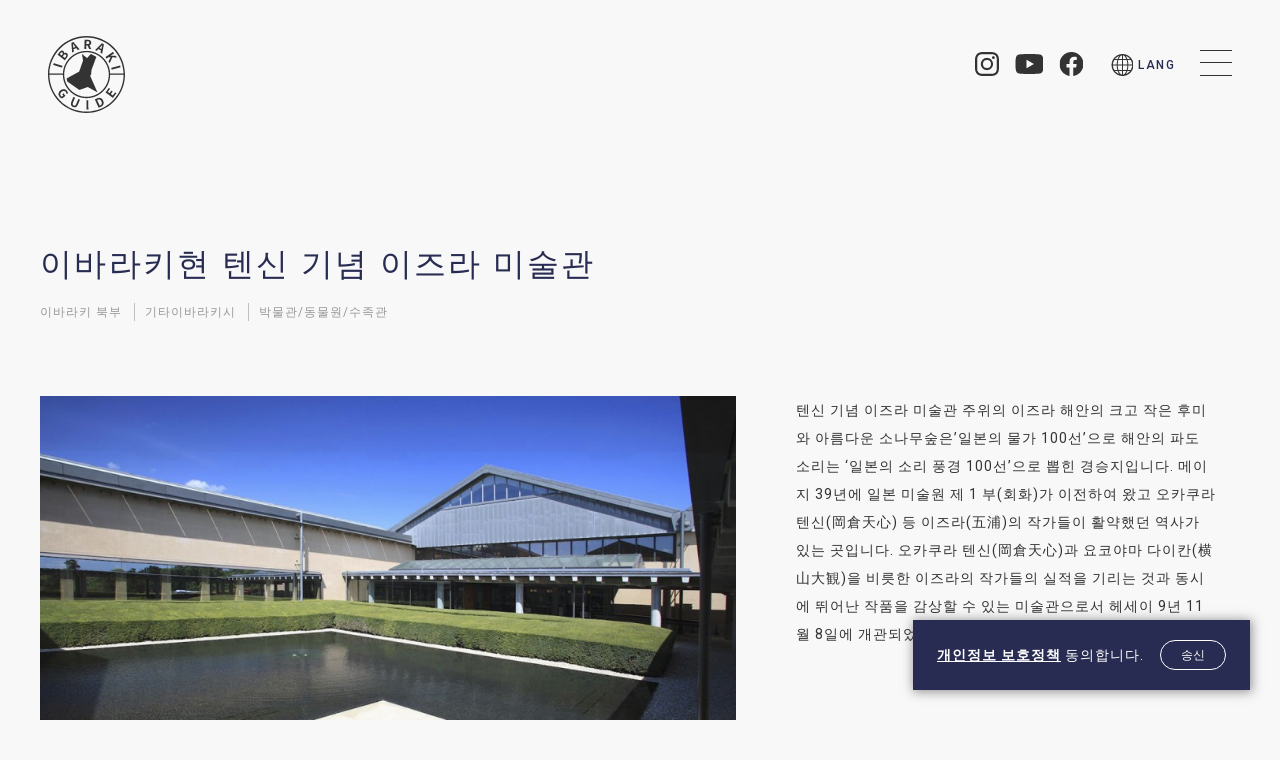

--- FILE ---
content_type: text/html; charset=UTF-8
request_url: https://visit.ibarakiguide.jp/ko/sightseeing/23248/
body_size: 8022
content:
<!DOCTYPE html>
<html lang="ko-KR" class="prod ko" prefix="og: https://ogp.me/ns#">

<head>
  <!-- Google Tag Manager -->
  <script>(function(w,d,s,l,i){w[l]=w[l]||[];w[l].push({'gtm.start':
  new Date().getTime(),event:'gtm.js'});var f=d.getElementsByTagName(s)[0],
  j=d.createElement(s),dl=l!='dataLayer'?'&l='+l:'';j.async=true;j.src=
  'https://www.googletagmanager.com/gtm.js?id='+i+dl;f.parentNode.insertBefore(j,f);
  })(window,document,'script','dataLayer','GTM-KWV6JB9');</script>
  <!-- End Google Tag Manager -->
  <meta http-equiv="Content-Type" content="text/html; charset=UTF-8"/>
  <meta http-equiv="X-UA-Compatible" content="IE=edge">
  <meta name="description" content="텐신 기념 이즈라 미술관 주위의 이즈라 해안의 크고 작은 후미와 아름다운 소나무숲은’일본의 물가 100선’으로 해안의 파도 소리는 ‘일본의 소리 풍경 100선’으로 뽑힌 경승지입니다. 메이지 39년에 일본 미술원 제 1 부(회화)가 이전하여 왔고 오카쿠라 텐신(岡倉天心) 등 이즈라(五浦)의 작가들이 활약했던 역사가 있는 곳입니다. 오카쿠라 텐신(岡倉天心)과 요코야마 다이칸(横山大観)을 비릇한 이즈라의 작가들의 실적을 기리는 것과 동시에 뛰어난 작품을 감상할 수 있는 미술관으로서 헤세이 9년 11월 8일에 개관되었습니다.">
  <link rel="icon" href="https://visit.ibarakiguide.jp/wp/wp-content/themes/ibarakiguide/assets/images/common/favicon.ico">
  <meta name="viewport" content="width=device-width, initial-scale=1">
  <meta name="format-detection" content="telephone=no">
  <meta name="description" content="텐신 기념 이즈라 미술관 주위의 이즈라 해안의 크고 작은 후미와 아름다운 소나무숲은’일본의 물가 100선’으로 해안의 파도 소리는 ‘일본의 소리 풍경 100선’으로 뽑힌 경승지입니다. 메이지 39년에 일본 미술원 제 1 부(회화)가 이전하여 왔고 오카쿠라 텐신(岡倉天心) 등 이즈라(五浦)의 작가들이 활약했던 역사가 있는 곳입니다. 오카쿠라 텐신(岡倉天心)과 요코야마 다이칸(横山大観)을 비릇한 이즈라의 작가들의 실적을 기리는 것과 동시에 뛰어난 작품을 감상할 수 있는 미술관으로서 헤세이 9년 11월 8일에 개관되었습니다.">
	<meta name="keywords" content="이바라키 관광 안내,이바라키 관광,가이라쿠엔,히타치 해변공원,미토,이바라키 관광 명소,도쿄에서 출발하는 당일치기 여행">
  <link rel="preconnect" href="https://fonts.googleapis.com">
  <link rel="preconnect" href="https://fonts.gstatic.com" crossorigin>
  <link href="https://fonts.googleapis.com/css2?family=Fjalla+One&family=Roboto:wght@300;400;500;700&display=swap" rel="stylesheet">

  
  <meta property="og:url" content="https://visit.ibarakiguide.jp/ko/sightseeing/23248/">
  <meta property="og:site_name" content="IBARAKI GUIDE">
  <meta property="og:title" content="이바라키현 텐신 기념 이즈라 미술관 | Visit | IBARAKI GUIDE">
  <meta property="og:description" content="텐신 기념 이즈라 미술관 주위의 이즈라 해안의 크고 작은 후미와 아름다운 소나무숲은’일본의 물가 100선’으로 해안의 파도 소리는 ‘일본의 소리 풍경 100선’으로 뽑힌 경승지입니다. 메이지 39년에 일본 미술원 제 1 부(회화)가 이전하여 왔고 오카쿠라 텐신(岡倉天心) 등 이즈라(五浦)의 작가들이 활약했던 역사가 있는 곳입니다. 오카쿠라 텐신(岡倉天心)과 요코야마 다이칸(横山大観)을 비릇한 이즈라의 작가들의 실적을 기리는 것과 동시에 뛰어난 작품을 감상할 수 있는 미술관으로서 헤세이 9년 11월 8일에 개관되었습니다.">
  <meta property="og:image" content="https://visit.ibarakiguide.jp/wp/wp-content/themes/ibarakiguide/assets/images/common/ogimage.png">
  <meta property="og:type" content="article">
  <meta property="og:locale" content="ja_JP">

   <meta name="twitter:url" content="https://visit.ibarakiguide.jp/ko/sightseeing/23248/">
   <meta name="twitter:title" content="이바라키현 텐신 기념 이즈라 미술관 | Visit | IBARAKI GUIDE">
   <meta name="twitter:description" content="텐신 기념 이즈라 미술관 주위의 이즈라 해안의 크고 작은 후미와 아름다운 소나무숲은’일본의 물가 100선’으로 해안의 파도 소리는 ‘일본의 소리 풍경 100선’으로 뽑힌 경승지입니다. 메이지 39년에 일본 미술원 제 1 부(회화)가 이전하여 왔고 오카쿠라 텐신(岡倉天心) 등 이즈라(五浦)의 작가들이 활약했던 역사가 있는 곳입니다. 오카쿠라 텐신(岡倉天心)과 요코야마 다이칸(横山大観)을 비릇한 이즈라의 작가들의 실적을 기리는 것과 동시에 뛰어난 작품을 감상할 수 있는 미술관으로서 헤세이 9년 11월 8일에 개관되었습니다.">
   <meta name="twitter:image:src" content="https://visit.ibarakiguide.jp/wp/wp-content/themes/ibarakiguide/assets/images/common/ogimage.png">
   <meta name="twitter:card" content="summary_large_image">
<title>이바라키현 텐신 기념 이즈라 미술관 | Visit | IBARAKI GUIDE</title>
<meta name='robots' content='max-image-preview:large' />
<link rel="alternate" hreflang="en" href="https://visit.ibarakiguide.jp/en/sightseeing/22290/" />
<link rel="alternate" hreflang="zh-hans" href="https://visit.ibarakiguide.jp/zh-hans/sightseeing/22691/" />
<link rel="alternate" hreflang="zh-hant" href="https://visit.ibarakiguide.jp/zh-hant/sightseeing/22834/" />
<link rel="alternate" hreflang="ko" href="https://visit.ibarakiguide.jp/ko/sightseeing/23248/" />
<link rel="alternate" hreflang="th" href="https://visit.ibarakiguide.jp/th/sightseeing/22976/" />
<link rel="alternate" hreflang="vi" href="https://visit.ibarakiguide.jp/vi/sightseeing/23394/" />
<link rel="alternate" hreflang="x-default" href="https://visit.ibarakiguide.jp/en/sightseeing/22290/" />
<link rel='dns-prefetch' href='//code.jquery.com' />
<link rel='dns-prefetch' href='//cdn.jsdelivr.net' />
<style id='classic-theme-styles-inline-css' type='text/css'>
/*! This file is auto-generated */
.wp-block-button__link{color:#fff;background-color:#32373c;border-radius:9999px;box-shadow:none;text-decoration:none;padding:calc(.667em + 2px) calc(1.333em + 2px);font-size:1.125em}.wp-block-file__button{background:#32373c;color:#fff;text-decoration:none}
</style>
<style id='global-styles-inline-css' type='text/css'>
:root{--wp--preset--aspect-ratio--square: 1;--wp--preset--aspect-ratio--4-3: 4/3;--wp--preset--aspect-ratio--3-4: 3/4;--wp--preset--aspect-ratio--3-2: 3/2;--wp--preset--aspect-ratio--2-3: 2/3;--wp--preset--aspect-ratio--16-9: 16/9;--wp--preset--aspect-ratio--9-16: 9/16;--wp--preset--color--black: #000000;--wp--preset--color--cyan-bluish-gray: #abb8c3;--wp--preset--color--white: #ffffff;--wp--preset--color--pale-pink: #f78da7;--wp--preset--color--vivid-red: #cf2e2e;--wp--preset--color--luminous-vivid-orange: #ff6900;--wp--preset--color--luminous-vivid-amber: #fcb900;--wp--preset--color--light-green-cyan: #7bdcb5;--wp--preset--color--vivid-green-cyan: #00d084;--wp--preset--color--pale-cyan-blue: #8ed1fc;--wp--preset--color--vivid-cyan-blue: #0693e3;--wp--preset--color--vivid-purple: #9b51e0;--wp--preset--gradient--vivid-cyan-blue-to-vivid-purple: linear-gradient(135deg,rgba(6,147,227,1) 0%,rgb(155,81,224) 100%);--wp--preset--gradient--light-green-cyan-to-vivid-green-cyan: linear-gradient(135deg,rgb(122,220,180) 0%,rgb(0,208,130) 100%);--wp--preset--gradient--luminous-vivid-amber-to-luminous-vivid-orange: linear-gradient(135deg,rgba(252,185,0,1) 0%,rgba(255,105,0,1) 100%);--wp--preset--gradient--luminous-vivid-orange-to-vivid-red: linear-gradient(135deg,rgba(255,105,0,1) 0%,rgb(207,46,46) 100%);--wp--preset--gradient--very-light-gray-to-cyan-bluish-gray: linear-gradient(135deg,rgb(238,238,238) 0%,rgb(169,184,195) 100%);--wp--preset--gradient--cool-to-warm-spectrum: linear-gradient(135deg,rgb(74,234,220) 0%,rgb(151,120,209) 20%,rgb(207,42,186) 40%,rgb(238,44,130) 60%,rgb(251,105,98) 80%,rgb(254,248,76) 100%);--wp--preset--gradient--blush-light-purple: linear-gradient(135deg,rgb(255,206,236) 0%,rgb(152,150,240) 100%);--wp--preset--gradient--blush-bordeaux: linear-gradient(135deg,rgb(254,205,165) 0%,rgb(254,45,45) 50%,rgb(107,0,62) 100%);--wp--preset--gradient--luminous-dusk: linear-gradient(135deg,rgb(255,203,112) 0%,rgb(199,81,192) 50%,rgb(65,88,208) 100%);--wp--preset--gradient--pale-ocean: linear-gradient(135deg,rgb(255,245,203) 0%,rgb(182,227,212) 50%,rgb(51,167,181) 100%);--wp--preset--gradient--electric-grass: linear-gradient(135deg,rgb(202,248,128) 0%,rgb(113,206,126) 100%);--wp--preset--gradient--midnight: linear-gradient(135deg,rgb(2,3,129) 0%,rgb(40,116,252) 100%);--wp--preset--font-size--small: 13px;--wp--preset--font-size--medium: 20px;--wp--preset--font-size--large: 36px;--wp--preset--font-size--x-large: 42px;--wp--preset--spacing--20: 0.44rem;--wp--preset--spacing--30: 0.67rem;--wp--preset--spacing--40: 1rem;--wp--preset--spacing--50: 1.5rem;--wp--preset--spacing--60: 2.25rem;--wp--preset--spacing--70: 3.38rem;--wp--preset--spacing--80: 5.06rem;--wp--preset--shadow--natural: 6px 6px 9px rgba(0, 0, 0, 0.2);--wp--preset--shadow--deep: 12px 12px 50px rgba(0, 0, 0, 0.4);--wp--preset--shadow--sharp: 6px 6px 0px rgba(0, 0, 0, 0.2);--wp--preset--shadow--outlined: 6px 6px 0px -3px rgba(255, 255, 255, 1), 6px 6px rgba(0, 0, 0, 1);--wp--preset--shadow--crisp: 6px 6px 0px rgba(0, 0, 0, 1);}:where(.is-layout-flex){gap: 0.5em;}:where(.is-layout-grid){gap: 0.5em;}body .is-layout-flex{display: flex;}.is-layout-flex{flex-wrap: wrap;align-items: center;}.is-layout-flex > :is(*, div){margin: 0;}body .is-layout-grid{display: grid;}.is-layout-grid > :is(*, div){margin: 0;}:where(.wp-block-columns.is-layout-flex){gap: 2em;}:where(.wp-block-columns.is-layout-grid){gap: 2em;}:where(.wp-block-post-template.is-layout-flex){gap: 1.25em;}:where(.wp-block-post-template.is-layout-grid){gap: 1.25em;}.has-black-color{color: var(--wp--preset--color--black) !important;}.has-cyan-bluish-gray-color{color: var(--wp--preset--color--cyan-bluish-gray) !important;}.has-white-color{color: var(--wp--preset--color--white) !important;}.has-pale-pink-color{color: var(--wp--preset--color--pale-pink) !important;}.has-vivid-red-color{color: var(--wp--preset--color--vivid-red) !important;}.has-luminous-vivid-orange-color{color: var(--wp--preset--color--luminous-vivid-orange) !important;}.has-luminous-vivid-amber-color{color: var(--wp--preset--color--luminous-vivid-amber) !important;}.has-light-green-cyan-color{color: var(--wp--preset--color--light-green-cyan) !important;}.has-vivid-green-cyan-color{color: var(--wp--preset--color--vivid-green-cyan) !important;}.has-pale-cyan-blue-color{color: var(--wp--preset--color--pale-cyan-blue) !important;}.has-vivid-cyan-blue-color{color: var(--wp--preset--color--vivid-cyan-blue) !important;}.has-vivid-purple-color{color: var(--wp--preset--color--vivid-purple) !important;}.has-black-background-color{background-color: var(--wp--preset--color--black) !important;}.has-cyan-bluish-gray-background-color{background-color: var(--wp--preset--color--cyan-bluish-gray) !important;}.has-white-background-color{background-color: var(--wp--preset--color--white) !important;}.has-pale-pink-background-color{background-color: var(--wp--preset--color--pale-pink) !important;}.has-vivid-red-background-color{background-color: var(--wp--preset--color--vivid-red) !important;}.has-luminous-vivid-orange-background-color{background-color: var(--wp--preset--color--luminous-vivid-orange) !important;}.has-luminous-vivid-amber-background-color{background-color: var(--wp--preset--color--luminous-vivid-amber) !important;}.has-light-green-cyan-background-color{background-color: var(--wp--preset--color--light-green-cyan) !important;}.has-vivid-green-cyan-background-color{background-color: var(--wp--preset--color--vivid-green-cyan) !important;}.has-pale-cyan-blue-background-color{background-color: var(--wp--preset--color--pale-cyan-blue) !important;}.has-vivid-cyan-blue-background-color{background-color: var(--wp--preset--color--vivid-cyan-blue) !important;}.has-vivid-purple-background-color{background-color: var(--wp--preset--color--vivid-purple) !important;}.has-black-border-color{border-color: var(--wp--preset--color--black) !important;}.has-cyan-bluish-gray-border-color{border-color: var(--wp--preset--color--cyan-bluish-gray) !important;}.has-white-border-color{border-color: var(--wp--preset--color--white) !important;}.has-pale-pink-border-color{border-color: var(--wp--preset--color--pale-pink) !important;}.has-vivid-red-border-color{border-color: var(--wp--preset--color--vivid-red) !important;}.has-luminous-vivid-orange-border-color{border-color: var(--wp--preset--color--luminous-vivid-orange) !important;}.has-luminous-vivid-amber-border-color{border-color: var(--wp--preset--color--luminous-vivid-amber) !important;}.has-light-green-cyan-border-color{border-color: var(--wp--preset--color--light-green-cyan) !important;}.has-vivid-green-cyan-border-color{border-color: var(--wp--preset--color--vivid-green-cyan) !important;}.has-pale-cyan-blue-border-color{border-color: var(--wp--preset--color--pale-cyan-blue) !important;}.has-vivid-cyan-blue-border-color{border-color: var(--wp--preset--color--vivid-cyan-blue) !important;}.has-vivid-purple-border-color{border-color: var(--wp--preset--color--vivid-purple) !important;}.has-vivid-cyan-blue-to-vivid-purple-gradient-background{background: var(--wp--preset--gradient--vivid-cyan-blue-to-vivid-purple) !important;}.has-light-green-cyan-to-vivid-green-cyan-gradient-background{background: var(--wp--preset--gradient--light-green-cyan-to-vivid-green-cyan) !important;}.has-luminous-vivid-amber-to-luminous-vivid-orange-gradient-background{background: var(--wp--preset--gradient--luminous-vivid-amber-to-luminous-vivid-orange) !important;}.has-luminous-vivid-orange-to-vivid-red-gradient-background{background: var(--wp--preset--gradient--luminous-vivid-orange-to-vivid-red) !important;}.has-very-light-gray-to-cyan-bluish-gray-gradient-background{background: var(--wp--preset--gradient--very-light-gray-to-cyan-bluish-gray) !important;}.has-cool-to-warm-spectrum-gradient-background{background: var(--wp--preset--gradient--cool-to-warm-spectrum) !important;}.has-blush-light-purple-gradient-background{background: var(--wp--preset--gradient--blush-light-purple) !important;}.has-blush-bordeaux-gradient-background{background: var(--wp--preset--gradient--blush-bordeaux) !important;}.has-luminous-dusk-gradient-background{background: var(--wp--preset--gradient--luminous-dusk) !important;}.has-pale-ocean-gradient-background{background: var(--wp--preset--gradient--pale-ocean) !important;}.has-electric-grass-gradient-background{background: var(--wp--preset--gradient--electric-grass) !important;}.has-midnight-gradient-background{background: var(--wp--preset--gradient--midnight) !important;}.has-small-font-size{font-size: var(--wp--preset--font-size--small) !important;}.has-medium-font-size{font-size: var(--wp--preset--font-size--medium) !important;}.has-large-font-size{font-size: var(--wp--preset--font-size--large) !important;}.has-x-large-font-size{font-size: var(--wp--preset--font-size--x-large) !important;}
:where(.wp-block-post-template.is-layout-flex){gap: 1.25em;}:where(.wp-block-post-template.is-layout-grid){gap: 1.25em;}
:where(.wp-block-columns.is-layout-flex){gap: 2em;}:where(.wp-block-columns.is-layout-grid){gap: 2em;}
:root :where(.wp-block-pullquote){font-size: 1.5em;line-height: 1.6;}
</style>
<link rel='stylesheet' id='starterkit-style-css' href='https://visit.ibarakiguide.jp/wp/wp-content/themes/ibarakiguide/assets/css/style.css?ver=1.0.8' type='text/css' media='all' />
<link rel='stylesheet' id='starterkit-slickcss-css' href='https://cdn.jsdelivr.net/npm/slick-carousel@1.8.1/slick/slick.css?ver=1.0.8' type='text/css' media='all' />
<script type="text/javascript" id="wpml-cookie-js-extra">
/* <![CDATA[ */
var wpml_cookies = {"wp-wpml_current_language":{"value":"ko","expires":1,"path":"\/"}};
var wpml_cookies = {"wp-wpml_current_language":{"value":"ko","expires":1,"path":"\/"}};
/* ]]> */
</script>
<script type="text/javascript" src="https://visit.ibarakiguide.jp/wp/wp-content/plugins/sitepress-multilingual-cms/res/js/cookies/language-cookie.js?ver=476000" id="wpml-cookie-js" defer="defer" data-wp-strategy="defer"></script>
<script type="text/javascript" src="https://visit.ibarakiguide.jp/wp/wp-includes/js/jquery/jquery.min.js?ver=3.7.1" id="jquery-core-js"></script>
<script type="text/javascript" src="https://visit.ibarakiguide.jp/wp/wp-includes/js/jquery/jquery-migrate.min.js?ver=3.4.1" id="jquery-migrate-js"></script>
<link rel='shortlink' href='https://visit.ibarakiguide.jp/ko/?p=23248' />
<link rel="alternate" title="oEmbed (JSON)" type="application/json+oembed" href="https://visit.ibarakiguide.jp/ko/wp-json/oembed/1.0/embed?url=https%3A%2F%2Fvisit.ibarakiguide.jp%2Fko%2Fsightseeing%2F23248%2F" />
<link rel="alternate" title="oEmbed (XML)" type="text/xml+oembed" href="https://visit.ibarakiguide.jp/ko/wp-json/oembed/1.0/embed?url=https%3A%2F%2Fvisit.ibarakiguide.jp%2Fko%2Fsightseeing%2F23248%2F&#038;format=xml" />
<meta name="generator" content="WPML ver:4.7.6 stt:59,61,1,29,52,57;" />

<link rel="canonical" href="https://visit.ibarakiguide.jp/ko/sightseeing/23248/" />
</head>

<body data-dir="/">
  <!-- Google Tag Manager (noscript) -->
  <noscript><iframe src="https://www.googletagmanager.com/ns.html?id=GTM-KWV6JB9"
  height="0" width="0" style="display:none;visibility:hidden"></iframe></noscript>
  <!-- End Google Tag Manager (noscript) -->
	<noscript>
  <div id="cookie-banner-nojs" class="cookie-banner-nojs">
    <div class="cookie-banner-body">
      <p class="cookie-banner-text"><a href="/ko/privacy">개인정보 보호정책</a> 동의합니다. </p>
    </div>
  </div>
</noscript>
<div id="cookie-banner" class="cookie-banner ">
  <div class="cookie-banner-body">
    <p class="cookie-banner-text"><a href="/ko/privacy">개인정보 보호정책</a> 동의합니다. </p>
    <div class="cookie-banner-button-block">
      <button class="button js-cookie-banner-button">송신 </button>
    </div>
  </div>
</div>
  <header>
    <div class="is-fixed_top">
  <div class="header__menu">
    <h1 class="header_logo">
      <a href="https://visit.ibarakiguide.jp/ko/">
        <span class="ico_txt_hidden">Visit</span>
      </a>
    </h1>

    <div class="header__menu_right">

      <div class="header_sns">
												<a href="https://www.instagram.com/ibaraki.sightseeing.kor/" target="_blank" rel="noopener" class="header_sns_insta">
          <span class="ico_txt_hidden">Instagram</span>
        </a>
								<a href="https://www.youtube.com/channel/UCwC9T9FeeodpcWlBvdzt0TQ" target="_blank" rel="noopener" class="header_sns_youtube">
          <span class="ico_txt_hidden">YouTube</span>
        </a>
								<a href="https://www.facebook.com/ibaraki.korea/" target="_blank" rel="noopener" class="header_sns_facebook">
          <span class="ico_txt_hidden">Facebook</span>
        </a>
				      </div>

      <div class="header_lang_area">
        <button class="lang_button js-lang_area__button" aria-label="menu" aria-expanded="false" data-target="navbar">
          <span class="lang_txt">
            LANG
          </span>
        </button>
        <div class="lang_area__menu" id="lang_area__menu" role="menu">
          <div class="lang_area_content">
            <button class="lang_area_content__close" aria-label="" aria-expanded="false" data-target="">
              <span></span>
              <span></span>
            </button>
<ul class="lang_area_content__item"><li><a href="https://visit.ibarakiguide.jp/en/sightseeing/22290/" class="is_en">English</a></li><li><a href="https://visit.ibarakiguide.jp/zh-hans/sightseeing/22691/" class="is_zh-hans">简体中文</a></li><li><a href="https://visit.ibarakiguide.jp/zh-hant/sightseeing/22834/" class="is_zh-hant">繁體中文</a></li><li><a href="https://visit.ibarakiguide.jp/ko/sightseeing/23248/" class="current is_ko">한국어</a></li><li><a href="https://visit.ibarakiguide.jp/th/sightseeing/22976/" class="is_th">ไทย</a></li><li><a href="https://visit.ibarakiguide.jp/vi/sightseeing/23394/" class="is_vi">Tiếng Việt</a></li><li><a href="https://www.ibarakiguide.jp" class="is_ja" target="_blank" rel=”noopener">日本語</a></li></ul>          </div>
        </div>
      </div>

    </div>

    <div class="header_toggle_btn">
      <span></span>
      <span></span>
      <span></span>
    </div>

  </div>

</div>

<nav id="navbar" class="navbar">
  <div class="navbar__block container">
    <div class="navbar_logo is-pc_only">
      <a href="https://visit.ibarakiguide.jp/ko/"><img src="https://visit.ibarakiguide.jp/wp/wp-content/themes/ibarakiguide/assets/images/common/logo_w.svg" alt="IBARAKI GUIDE"></a>
    </div>
    <div class="search_area">
      <form role="search" method="get" class="search_area__form" action="https://visit.ibarakiguide.jp/ko/">
        <label>
          <span class="ico_txt_hidden">Search for:</span>
          <input type="search" class="search_field" placeholder="검색결과" value="" name="s" title="Search for:" />
        </label>
        <input type="submit" class="search_submit" value="Search" />
      </form>
    </div>
    <div class="navbar_column">
      <ul class="navbar_column__item">
        <li class="navbar_list"><a href="https://visit.ibarakiguide.jp/ko/" class="navbar_list__item">톱 페이지</a></li>
        <li class="navbar_list"><a href="https://visit.ibarakiguide.jp/ko/about/" class="navbar_list__item">이바라키에 대해</a></li>
        <li class="navbar_list"><a href="https://visit.ibarakiguide.jp/ko/news/" class="navbar_list__item">뉴스</a></li>
      </ul>
      <ul class="navbar_column__item">
        <li class="navbar_list"><a href="https://visit.ibarakiguide.jp/ko/travel-plans/" class="navbar_list__item">추천 여행코스</a></li>
        <li class="navbar_list"><a href="https://visit.ibarakiguide.jp/ko/column/" class="navbar_list__item">이바라키 더 알아보기</a></li>
        <li class="navbar_list"><a href="https://visit.ibarakiguide.jp/ko/access/" class="navbar_list__item">오시는 길</a></li>
      </ul>
      <ul class="navbar_column__item is-plan_link">
        <li class="navbar_list"><a href="https://visit.ibarakiguide.jp/ko/sightseeing/" class="navbar_list__item">관광</a></li>
        <li class="navbar_list"><a href="https://visit.ibarakiguide.jp/ko/dining/" class="navbar_list__item">식사</a></li>
        <li class="navbar_list"><a href="https://visit.ibarakiguide.jp/ko/accommodation/" class="navbar_list__item">숙박</a></li>
      </ul>
      <ul class="navbar_column__item">
				<li class="navbar_list"><a href="https://visit.ibarakiguide.jp/ko/experience/" class="navbar_list__item">체험</a></li>
        <li class="navbar_list"><a href="https://visit.ibarakiguide.jp/ko/contact/" class="navbar_list__item">문의처</a></li>
        <li class="navbar_list"><a href="https://visit.ibarakiguide.jp/ko/photos/" class="navbar_list__item">사진첩</a></li>
      </ul>
    </div>
    <div class="navbar_sns is-pc_only">
      <a href="https://www.instagram.com/ibaraki.sightseeing/" target="_blank" class="navbar_sns_insta"><img src="https://visit.ibarakiguide.jp/wp/wp-content/themes/ibarakiguide/assets/images/common/insta_w.svg" alt="Instagram"></a>
      <a href="https://www.youtube.com/channel/UCwC9T9FeeodpcWlBvdzt0TQ" target="_blank" class="navbar_sns_youtube"><img src="https://visit.ibarakiguide.jp/wp/wp-content/themes/ibarakiguide/assets/images/common/youtube_w.svg" alt="Youtube"></a>
      <a href="https://www.facebook.com/ibaraki.korea/" target="_blank" class="navbar_sns_facebook"><img src="https://visit.ibarakiguide.jp/wp/wp-content/themes/ibarakiguide/assets/images/common/facebook_w.svg" alt="Facebook"></a>
    </div>
    <ul class="navbar_bottom">
      <li class="navbar_list"><a href="https://visit.ibarakiguide.jp/ko/privacy/" class="navbar_list__item">개인정보 보호정책</a></li>
      <li class="navbar_list"><a href="https://visit.ibarakiguide.jp/ko/documents/" class="navbar_list__item">팜플렛</a></li>
      <li class="navbar_list"><a href="https://mice.pref.ibaraki.jp/mice/mice_english/xs=_AlctOuROSyLm/" class="navbar_list__item link__external" target="_blank" rel="noopener">MICE</a></li>
    </ul>
  </div>
</nav>
  </header>
<article class="to_stay_single plan_single">
  <div class="container">
    <div class="plan_single_ttl">
      <h2><span class="article_ttl">이바라키현 텐신 기념 이즈라 미술관</span></h2>
      <div class="plan_single_ttl_tag">
        <p class="tag_item">이바라키 북부</p>
<p class="tag_item">기타이바라키시</p>
        <p class="tag_item">박물관/동물원/수족관</p>
              </div>
    </div>

    <div class="plan_single_exp">
      <div class="plan_single_slide_img">
        <ul class="slider">
          <li class="slider-item slider-item0000000001"><span class="slider-img"><img src="https://visit.ibarakiguide.jp/wp/wp-content/uploads/2022/03/Tenshin-Memorial-Museum-of-Art_1.jpg" alt=""></img></span><p class="slider-img__caption"></p></li>
          <li class="slider-item slider-item0000000002"><span class="slider-img"><img src="https://visit.ibarakiguide.jp/wp/wp-content/uploads/2022/03/Tenshin-Memorial-Museum-of-Art_2.jpg" alt=""></img></span><p class="slider-img__caption"></p></li>
          <li class="slider-item slider-item0000000003"><span class="slider-img"><img src="https://visit.ibarakiguide.jp/wp/wp-content/uploads/2022/03/Tenshin-Memorial-Museum-of-Art_3.jpg" alt=""></img></span><p class="slider-img__caption"></p></li>
        </ul>
      </div>
      <div class="plan_single_exp_txt">
        <div class="plan_single_exp_txt__inner">
        <p>텐신 기념 이즈라 미술관 주위의 이즈라 해안의 크고 작은 후미와 아름다운 소나무숲은’일본의 물가 100선’으로 해안의 파도 소리는 ‘일본의 소리 풍경 100선’으로 뽑힌 경승지입니다. 메이지 39년에 일본 미술원 제 1 부(회화)가 이전하여 왔고 오카쿠라 텐신(岡倉天心) 등 이즈라(五浦)의 작가들이 활약했던 역사가 있는 곳입니다. 오카쿠라 텐신(岡倉天心)과 요코야마 다이칸(横山大観)을 비릇한 이즈라의 작가들의 실적을 기리는 것과 동시에 뛰어난 작품을 감상할 수 있는 미술관으로서 헤세이 9년 11월 8일에 개관되었습니다.</p>
        </div>
      </div>
    </div>

    <div class="plan_single_info">
      <div class="plan_single_info__block">

        <section class="info">
          <div class="table">
            <h3><span class="article_ttl_sec">정보</span></h3>
            <dl class="table__item">
              <dt>주소</dt>
              <dd>기타이바라키시 오츠초 츠바키 2083</dd>
              <dt>오시는 길</dt>
              <dd class="table__bold">【자동차】조반고속도로(常磐道)'기타이바라키(北茨城)IC'에서 15분</dd>
              <dt>영업시간</dt>
              <dd>4월 1일～9월 29일 ：오전 9시～오후 5시<br />
10월 1일～3월 31일：오전9시 30분～오후 5시<br />
※입장은 오후 4시 30분까지<br />
휴일<br />
월요일(공휴일의 경우 다음날)</dd>
              <dt>URL</dt>
              <dd>
                <a href="http://www.tenshin.museum.ibk.ed.jp/07_korean/index.html" target="_blank" class="link__external" >http://www.tenshin.museum.ibk.ed.jp/07_korean/index.html</a>
              </dd>
              <dt>문의처</dt>
             <dd>0293-46-5311</dd>
               <dt>주차</dt>
             <dd>승용차 125대 대형 10대</dd>
                   </dl>
          </div>
        </section>
      </div>
      <section class="map">
        <h3><span class="article_ttl_sec is-no_border">지도</span></h3>
		<div class="l-post-detail__map">
			<div class="iframe-wrap" id="single-map">
									<iframe src="https://maps.google.co.jp/maps?output=embed&amp;z=14&amp;q=36.83946416713254, 140.7996930214829"></iframe>
							</div>
		</div>
      </section>
    </div>
    <div class="plan_single__btn">
      <a href="https://visit.ibarakiguide.jp/ko/sightseeing/" class="btn--prev is-inverted"><span>내용 더 보기</span></a>
    </div>

  </div>
		
  <section class="read_more">
    <div class="container">
      <h3 class="plan_single_more_ttl"><span class="read_more_ttl">이바라키에 대해 더 읽어보기</span></h3>
    </div>
    <div class="read_more__links">
      <div class="read_more_container">
        <div class="hilights_card">
          <a href="https://visit.ibarakiguide.jp/ko/column/33696/">
            <div class="hilights_card__img">
              <img src="https://visit.ibarakiguide.jp/wp/wp-content/uploads/2023/02/1_eyecatch_new-380x260.jpg" alt="후쿠로다 폭포, 온천, 그 외에도 다양한 볼거리가! 이바라키현 북부・다이고정(大子町)의 자연을 즐겨보세요">
            </div>
            <div class="hilights_card__body">
              <p class="hilights_card_ttl">후쿠로다 폭포, 온천, 그 외에도 다양한 볼거리가! 이바라키현 북부・다이고정(大子町)의 자연을 즐겨보세요</p>
              <p class="hilights_card_desc">이바라키현 북부에 위치한 다이고정(大子町)은 웅대한 자연, 온천, 미식의 보고입니다. 이 지역에서는 후쿠로다 폭포가 가장 유명하지만 그 외에도 다양한 자연이나 액티비티를 즐길 수 있습니다.<br />
 다이고정의 매력적인 관광지나 아웃도어 액티비티, 온천과 추천 음식도 소개합니다.</p>
            </div>
          </a>
        </div>
        <div class="hilights_card">
          <a href="https://visit.ibarakiguide.jp/ko/column/34920/">
            <div class="hilights_card__img">
              <img src="https://visit.ibarakiguide.jp/wp/wp-content/uploads/2023/10/b8208011887081e6156fcf0281210b73-760x520.jpg" alt="가보고 싶은 이바라키의 단풍 스폿 8선! 도쿄에서 당일치기・1박으로 절경 즐기기">
            </div>
            <div class="hilights_card__body">
              <p class="hilights_card_ttl">가보고 싶은 이바라키의 단풍 스폿 8선! 도쿄에서 당일치기・1박으로 절경 즐기기</p>
              <p class="hilights_card_desc">도쿄에서 당일치기로도 여행할 수 있는 이바라키현은 단풍 명소이기도 합니다. 국영 히타치 해변공원이나 후쿠로다 폭포 등 인기 스폿부터 높이 100m의 번지점프 체험이 가능한 류진협까지 이바라키현의 추천 단풍 스폿을 8곳 소개합니다.</p>
            </div>
          </a>
        </div>
        <div class="hilights_card">
          <a href="https://visit.ibarakiguide.jp/ko/column/47543/">
            <div class="hilights_card__img">
              <img src="https://visit.ibarakiguide.jp/wp/wp-content/uploads/2025/02/11b8ac53971d81ae2d3ef2a1894101dd-760x520.jpg" alt="도쿄 근교 트레일!! 일본 원풍경을 걷는 여행 “히타치노쿠니 롱트레일”">
            </div>
            <div class="hilights_card__body">
              <p class="hilights_card_ttl">도쿄 근교 트레일!! 일본 원풍경을 걷는 여행 “히타치노쿠니 롱트레일”</p>
              <p class="hilights_card_desc">이바라키현 북부에 있는 총 길이 320km인 히타치노쿠니 롱트레일은 초보자부터 상급자까지 즐길 수 있는 새로운 트레일 코스입니다. 번잡한 도시에서 벗어나 산과 마을을 왔다 갔다 함으로써 도쿄 근교에 남는 일본의 원풍경(原風景)을 즐기는 것을 추천합니다. 산, 강, 폭포, 바다 등 다양한 대자연의 절경과 푸근한 마을 풍경, 역사, 문화를 접하면서 트레일 하이킹을 즐겨 보세요.</p>
            </div>
          </a>
        </div>
        </div>
      </div>
    <div class="container">
      <div class="read_more__btn">
        <a href="https://visit.ibarakiguide.jp/ko/column/" class="btn--next"><span>모두 보기</span></a>
      </div>
    </div>
  </section>
</article>
	  <div class="bottom_banner_area">
			<a href="https://come-on-ibaraki2024-cp.kr/" target="_blank" rel="noopener">
			<div class="bottom_banner_img">
                           <img src="https://visit.ibarakiguide.jp/wp/wp-content/uploads/2025/07/8b1ee16270b1776ceb88b559601e70a9-700x200.jpg" alt="">
			</div>
		</a>
		<a href="https://visit.ibarakiguide.jp/golf/ko"  rel="noopener">
			<div class="bottom_banner_img">
                           <img src="https://visit.ibarakiguide.jp/wp/wp-content/uploads/2024/12/golf-banner-footer_kr-700x200.jpg" alt="">
			</div>
		</a>
		<a href="https://visit.ibarakiguide.jp/en/experience/"  rel="noopener">
			<div class="bottom_banner_img">
                           <img src="https://visit.ibarakiguide.jp/wp/wp-content/uploads/2023/11/matcha_ibaraki_banner.jpg" alt="Enjoy Ibaraki! A New Experience Awaits">
			</div>
		</a>
		<a href="https://daikumachi-mito.jp/hashigo_de_snack-eng/" target="_blank" rel="noopener">
			<div class="bottom_banner_img">
                           <img src="https://visit.ibarakiguide.jp/wp/wp-content/uploads/2024/12/8f80d4b7a7610f46909bc7b2038e3c64-700x200.png" alt="">
			</div>
		</a>
  </div>
	
<footer class="footer">
<nav id="footer_navbar" class="footer_navbar">
  <div class="footer_navbar__block container">
    <div class="footer_navbar_column">
      <ul class="footer_navbar_column__item">
        <li class="footer_navbar_list"><a href="https://visit.ibarakiguide.jp/ko/" class="footer_navbar_list__item">톱 페이지</a></li>
        <li class="footer_navbar_list"><a href="https://visit.ibarakiguide.jp/ko/about/" class="footer_navbar_list__item">이바라키에 대해</a></li>
        <li class="footer_navbar_list"><a href="https://visit.ibarakiguide.jp/ko/news/" class="footer_navbar_list__item">뉴스</a></li>
      </ul>
      <ul class="footer_navbar_column__item">
        <li class="footer_navbar_list"><a href="https://visit.ibarakiguide.jp/ko/travel-plans/" class="footer_navbar_list__item">추천 여행코스</a></li>
        <li class="footer_navbar_list"><a href="https://visit.ibarakiguide.jp/ko/column/" class="footer_navbar_list__item">이바라키 더 알아보기</a></li>
        <li class="footer_navbar_list"><a href="https://visit.ibarakiguide.jp/ko/access/" class="footer_navbar_list__item">오시는 길</a></li>
      </ul>
      <ul class="footer_navbar_column__item is-plan_link">
        <li class="footer_navbar_list"><a href="https://visit.ibarakiguide.jp/ko/sightseeing/" class="footer_navbar_list__item">관광</a></li>
        <li class="footer_navbar_list"><a href="https://visit.ibarakiguide.jp/ko/dining/" class="footer_navbar_list__item">식사</a></li>
        <li class="footer_navbar_list"><a href="https://visit.ibarakiguide.jp/ko/accommodation/" class="footer_navbar_list__item">숙박</a></li>
      </ul>
      <ul class="footer_navbar_column__item">
				<li class="footer_navbar_list"><a href="https://visit.ibarakiguide.jp/ko/experience/" class="footer_navbar_list__item">체험</a></li>
        <li class="footer_navbar_list"><a href="https://visit.ibarakiguide.jp/ko/contact/" class="footer_navbar_list__item">문의처</a></li>
				<li class="footer_navbar_list"><a href="https://visit.ibarakiguide.jp/ko/photos/" class="footer_navbar_list__item">사진첩</a></li>
      </ul>
    </div>
    <div class="footer_navbar_sns">
      <a href="https://www.instagram.com/ibaraki.sightseeing/" target="_blank" rel="noopener" class="footer_sns_insta"><img src="https://visit.ibarakiguide.jp/wp/wp-content/themes/ibarakiguide/assets/images/common/insta_w.svg" alt="Instagram"></a>
      <a href="https://www.youtube.com/channel/UCwC9T9FeeodpcWlBvdzt0TQ" target="_blank" rel="noopener" class="footer_sns_youtube"><img src="https://visit.ibarakiguide.jp/wp/wp-content/themes/ibarakiguide/assets/images/common/youtube_w.svg" alt="Youtube"></a>
      <a href="https://www.facebook.com/ibaraki.korea/" target="_blank" rel="noopener" class="footer_sns_facebook"><img src="https://visit.ibarakiguide.jp/wp/wp-content/themes/ibarakiguide/assets/images/common/facebook_w.svg" alt="Facebook"></a>
    </div>
    <ul class="footer_navbar_bottom">
      <li class="footer_navbar_list"><a href="https://visit.ibarakiguide.jp/ko/privacy/" class="footer_navbar_list__item">개인정보 보호정책</a></li>
      <li class="footer_navbar_list"><a href="https://visit.ibarakiguide.jp/ko/documents/" class="footer_navbar_list__item">팜플렛</a></li>
      <li class="footer_navbar_list"><a href="https://mice.pref.ibaraki.jp/mice/mice_english/xs=_AlctOuROSyLm/" class="footer_navbar_list__item link__external" target="_blank">MICE</a></li>
    </ul>
  </div>
</nav>
  <div class="container">
    <p class="copyright"><small>Copyright &copy; Ibaraki Prefectural Government All Rights Reserved.<!--IBARAKI GUIDE--></small></p>
  </div>
</footer>

<script type="text/javascript" src="https://code.jquery.com/jquery-3.6.0.min.js?ver=1.0.8" id="starterkit-js-js"></script>
<script type="text/javascript" src="https://cdn.jsdelivr.net/npm/slick-carousel@1.8.1/slick/slick.min.js?ver=1.0.8" id="starterkit-slickjs-js"></script>
<script type="text/javascript" src="https://visit.ibarakiguide.jp/wp/wp-content/themes/ibarakiguide/assets/js/common.js?ver=1.0.8" id="starterkit-common-js"></script>
</body>

</html>


--- FILE ---
content_type: text/css
request_url: https://visit.ibarakiguide.jp/wp/wp-content/themes/ibarakiguide/assets/css/style.css?ver=1.0.8
body_size: 16876
content:
html,body,div,span,applet,object,iframe,h1,h2,h3,h4,h5,h6,p,blockquote,pre,a,abbr,acronym,address,big,cite,code,del,dfn,em,img,ins,kbd,q,s,samp,small,strike,strong,sub,sup,tt,var,b,u,i,center,dl,dt,dd,ol,ul,li,fieldset,form,label,legend,table,caption,tbody,tfoot,thead,tr,th,td,article,aside,canvas,details,embed,figure,figcaption,footer,header,hgroup,menu,nav,output,ruby,section,summary,time,mark,audio,video{margin:0;padding:0;border:0;font-style:normal;font-size:100%;vertical-align:baseline}article,aside,details,figcaption,figure,footer,header,hgroup,menu,nav,section{display:block}html{overflow-y:scroll}blockquote,q{quotes:none}blockquote:before,blockquote:after,q:before,q:after{content:'';content:none}input,textarea{margin:0;padding:0}ol,ul{list-style:none}table{border-collapse:collapse;border-spacing:0}caption,th{text-align:left}html{font-size:62.5%}*{-webkit-box-sizing:border-box;-ms-box-sizing:border-box;box-sizing:border-box}h1,h2,h3,h4,h5,h6{font-weight:normal}a{text-decoration:none;-webkit-transition:.3s ease-in-out;transition:.3s ease-in-out}a:focus{outline-color:#3b99fc;outline-offset:0px;outline-style:auto;outline-width:5px}a:hover{cursor:pointer;opacity:0.7}body{line-height:1.9;font-family:'Roboto', sans-serif;color:#333;font-size:16px;font-size:1.6rem;letter-spacing:1px;position:relative;background-color:#F8F8F8}body button{font-family:'Roboto', sans-serif;background-color:transparent;border:none;cursor:pointer;outline:none;padding:0;-webkit-appearance:none;-moz-appearance:none;appearance:none}body input,body textarea{font-size:1.6rem;font-family:'Roboto', sans-serif}img{width:100%;height:auto;image-rendering:-webkit-optimize-contrast}.container{max-width:100%;width:100%;padding:0 3rem}.ico_txt_hidden{display:inline-block;position:absolute;top:auto;left:-100000px;width:1px;height:1px;overflow:hidden}.is-pc_only{display:none}.is-sp_only{display:block}@media screen and (min-width: 600px){body{font-size:14px;font-size:1.4rem}.container{max-width:1260px;margin:0 auto}.is-pc_only{display:block}.is-sp_only{display:none}}header .is-fixed_top{position:fixed;z-index:100;width:100%;padding:2.4rem 3rem;top:0;-webkit-transition:0.5s;transition:0.5s}header .header__menu{display:-webkit-box;display:-ms-flexbox;display:flex;-webkit-box-pack:justify;-ms-flex-pack:justify;justify-content:space-between;position:relative}header .header__menu a{-webkit-transition:none;transition:none}header .header__menu .header_logo a{display:block;width:4.8rem;height:4.8rem;background:url("../images/common/logo_b.svg");background-size:cover;-webkit-transition:0.5s;transition:0.5s}header .header__menu_right{display:-webkit-box;display:-ms-flexbox;display:flex;-webkit-box-align:start;-ms-flex-align:start;align-items:flex-start;margin:0.8rem 3.6rem 0 0}header .header__menu_right .header_sns{display:-webkit-box;display:-ms-flexbox;display:flex;-webkit-box-align:center;-ms-flex-align:center;align-items:center}header .header__menu_right .header_sns_xiaohongshu{margin-right:1rem;display:block;width:2.7rem;height:2.7rem;background:url("../images/common/xiaohongshu_b.png");background-size:cover}header .header__menu_right .header_sns_insta{margin-right:1rem;display:block;width:2rem;height:2rem;background:url("../images/common/insta_b.svg");background-size:cover}header .header__menu_right .header_sns_youtube{margin-right:1rem;display:block;width:2.4rem;height:1.7rem;background:url("../images/common/youtube_b.svg");background-size:cover}header .header__menu_right .header_sns_facebook{margin-right:2rem;display:block;width:2rem;height:2rem;background:url("../images/common/facebook_b.svg");background-size:cover}header .header__menu_right .header_sns_weibo{margin-right:2rem;display:block;width:2.2rem;height:2rem;background:url("../images/common/weibo_b.svg");background-size:cover}header .header__menu_right .header_lang_area .lang_button{color:#282C52;vertical-align:middle;display:-webkit-box;display:-ms-flexbox;display:flex;-webkit-box-align:center;-ms-flex-align:center;align-items:center;padding-left:2.2rem;position:relative;font-size:1.1rem;font-weight:500;letter-spacing:1.8px;margin-top:0.4rem}header .header__menu_right .header_lang_area .lang_button::before{content:'';width:1.8rem;height:1.8rem;display:block;position:absolute;top:-0.3rem;left:0;background:url("../images/common/lang_b.svg");background-size:cover}header .header__menu_right .header_lang_area .lang_area__menu{display:none}header .header__menu_right .header_lang_area .lang_area__menu.is-active{display:block;position:fixed;background-color:#333;z-index:99;width:100vw;height:100vh;top:0;right:0;left:0;bottom:0}header .header__menu_right .header_lang_area .lang_area__menu.is-active .lang_area_content{position:relative;width:100vw;height:100vh}header .header__menu_right .header_lang_area .lang_area__menu.is-active .lang_area_content__close{display:block;position:absolute;width:3.2rem;height:2.6rem;top:2.4rem;right:2rem;cursor:pointer}header .header__menu_right .header_lang_area .lang_area__menu.is-active .lang_area_content__close span{display:block;position:absolute;width:100%;height:0.1rem;background-color:#fff}header .header__menu_right .header_lang_area .lang_area__menu.is-active .lang_area_content__close span:nth-child(1){-webkit-transform:translateX(0) translateY(0) rotate(-45deg);transform:translateX(0) translateY(0) rotate(-45deg)}header .header__menu_right .header_lang_area .lang_area__menu.is-active .lang_area_content__close span:nth-child(2){-webkit-transform:translateX(0) translateY(0) rotate(45deg);transform:translateX(0) translateY(0) rotate(45deg)}header .header__menu_right .header_lang_area .lang_area__menu.is-active .lang_area_content__item{position:absolute;top:50%;left:50%;-webkit-transform:translate(-50%, -50%);transform:translate(-50%, -50%);text-align:center}header .header__menu_right .header_lang_area .lang_area__menu.is-active .lang_area_content__item li{padding:0.8rem 0}header .header__menu_right .header_lang_area .lang_area__menu.is-active .lang_area_content__item li a{color:#fff;font-weight:500;font-size:1.6rem}header .header__menu .header_toggle_btn{display:block;position:absolute;right:0;top:0.5rem;width:2rem;height:1.7rem;cursor:pointer;border-radius:50%;margin:0.3rem 0 0 1.6rem}header .header__menu .header_toggle_btn span{display:block;position:absolute;width:100%;height:0.1rem;background-color:#333;-webkit-transition:all .1s;transition:all .1s}header .header__menu .header_toggle_btn span:nth-child(1){top:0}header .header__menu .header_toggle_btn span:nth-child(2){top:0.8rem}header .header__menu .header_toggle_btn span:nth-child(3){bottom:0}header .header__menu .header_toggle_btn.is-active span{background-color:#fff}header .header__menu .header_toggle_btn.is-active span:nth-child(1){-webkit-transform:translateX(0) translateY(6px) rotate(-45deg);transform:translateX(0) translateY(6px) rotate(-45deg)}header .header__menu .header_toggle_btn.is-active span:nth-child(2){opacity:0}header .header__menu .header_toggle_btn.is-active span:nth-child(3){-webkit-transform:translateX(0) translateY(-9px) rotate(45deg);transform:translateX(0) translateY(-9px) rotate(45deg)}header .header__menu.is-active .header_logo a{background:url("../images/common/logo_w.svg");background-size:cover}header .header__menu.is-active .header__menu_right .header_sns_xiaohongshu{background:url("../images/common/xiaohongshu_w.png");background-size:cover}header .header__menu.is-active .header__menu_right .header_sns_insta{background:url("../images/common/insta_w.svg");background-size:cover}header .header__menu.is-active .header__menu_right .header_sns_youtube{background:url("../images/common/youtube_w.svg");background-size:cover}header .header__menu.is-active .header__menu_right .header_sns_facebook{background:url("../images/common/facebook_w.svg");background-size:cover}header .header__menu.is-active .header__menu_right .header_sns_weibo{background:url("../images/common/weibo_w.svg");background-size:cover}header .header__menu.is-active .header_lang_area .lang_button{color:#fff}header .header__menu.is-active .header_lang_area .lang_button::before{background:url("../images/common/lang_w.svg");background-size:cover}header .navbar{display:none}header .navbar.is-active{position:relative;display:block;background-color:#333;z-index:99;width:100%;position:fixed;top:0;left:0;right:0;bottom:0;overflow-y:auto}header .navbar__block{margin-top:13rem}header .navbar .search_area__form{position:relative;border-bottom:1px solid #565656;display:inline-block;width:100%;padding:0 0 1.6rem 0.8rem}header .navbar .search_area__form input[type="search"]{outline:none;color:#fff}header .navbar .search_area__form input[type="search"]::-webkit-search-cancel-button{-webkit-appearance:none}header .navbar .search_area__form input[type="submit"]{cursor:pointer}header .navbar .search_area__form .search_field{border:none;background:none;font-size:1.6rem;width:100%;display:inline-block}header .navbar .search_area__form .search_submit{position:absolute;top:0;right:1.2rem;width:2rem;height:2rem;display:block;text-indent:-9999px;background-color:transparent;background-image:url("../images/common/ico_search.png");background-size:cover;border:none}header .navbar_column{padding:3.2rem 0 0}header .navbar_column__item .navbar_list__item{display:block;color:#fff;font-weight:500;padding:1.6rem 0;border-bottom:1px solid #565656;position:relative}header .navbar_column__item .navbar_list__item::after{content:'';position:absolute;top:50%;right:1rem;display:block;-webkit-transform:translate(0, -50%);transform:translate(0, -50%);width:0.6rem;height:1rem;background:url("../images/common/ico_arrow_w.png") no-repeat center center;background-size:cover}header .navbar_bottom{display:-webkit-box;display:-ms-flexbox;display:flex;-ms-flex-wrap:wrap;flex-wrap:wrap;-webkit-box-pack:justify;-ms-flex-pack:justify;justify-content:space-between;padding:2.4rem 0 6.4rem}header .navbar_bottom .navbar_list{width:49%;border-bottom:1px solid #565656;padding:1.2rem 0 1rem}header .navbar_bottom .navbar_list__item{font-size:1.2rem;font-weight:400;color:#fff}header .navbar_bottom .navbar_list__item.link__external::after{background:url(../images/common/ico_blank_w.svg) no-repeat center center;background-size:cover}header.is-scroll .is-fixed_top{padding:1.6rem 3rem}header.is-scroll .is-fixed_top .header__menu .header_logo a{width:3.2rem;height:3.2rem}@media screen and (min-width: 600px){header .is-fixed_top{padding:3.6rem 4.8rem 3.6rem}header .header__menu .header_logo a{width:7.7rem;height:7.7rem}header .header__menu_right{margin:1.6rem 5.6rem 0 0}header .header__menu_right .header_sns_insta{margin-right:1.6rem;width:2.4rem;height:2.4rem}header .header__menu_right .header_sns_youtube{margin-right:1.6rem;width:2.8rem;height:2rem}header .header__menu_right .header_sns_facebook{margin-right:2.8rem;width:2.4rem;height:2.4rem}header .header__menu_right .header_sns_weibo{margin-right:2.8rem;width:2.6rem;height:2.33rem}header .header__menu_right .header_lang_area .lang_button{padding-left:2.7rem;font-size:1.2rem;margin-top:0.6rem}header .header__menu_right .header_lang_area .lang_button:hover{opacity:0.7}header .header__menu_right .header_lang_area .lang_button::before{content:'';width:2.2rem;height:2.2rem;top:-0.4rem}header .header__menu_right .header_lang_area .lang_area__menu.is-active .lang_area_content__close{top:3.2rem;right:3.2rem}header .header__menu .header_toggle_btn{width:3.2rem;height:2.6rem;margin:0 0 0 2.4rem;top:1.4rem;right:0}header .header__menu .header_toggle_btn span:nth-child(2){top:1.2rem}header .header__menu .header_toggle_btn.is-active span:nth-child(1){-webkit-transform:translateX(0) translateY(10px) rotate(-45deg);transform:translateX(0) translateY(10px) rotate(-45deg)}header .header__menu .header_toggle_btn.is-active span:nth-child(3){-webkit-transform:translateX(0) translateY(-15px) rotate(45deg);transform:translateX(0) translateY(-15px) rotate(45deg)}header .navbar_logo{width:7.7rem;height:7.7rem;margin:0 auto}header .navbar .search_area__form{display:block;margin:8.8rem auto 8rem;width:40rem}header .navbar_column{max-width:62rem;margin:0 auto;padding:0 0 1.7rem 0;display:-webkit-box;display:-ms-flexbox;display:flex}header .navbar_column__item{width:25%}header .navbar_column__item .navbar_list__item{border-bottom:none;padding:0 0 2.8rem 0;font-weight:600}header .navbar_column__item .navbar_list__item::after{content:none}header .navbar_sns{display:-webkit-box;display:-ms-flexbox;display:flex;-webkit-box-align:center;-ms-flex-align:center;align-items:center;-webkit-box-pack:center;-ms-flex-pack:center;justify-content:center}header .navbar_sns .navbar_sns_insta{margin-right:1.6rem;display:block;width:2rem}header .navbar_sns .navbar_sns_insta img{vertical-align:middle}header .navbar_sns .navbar_sns_youtube{margin-right:1.6rem;display:block;width:2.4rem}header .navbar_sns .navbar_sns_youtube img{vertical-align:middle}header .navbar_sns .navbar_sns_facebook{display:block;width:2rem}header .navbar_sns .navbar_sns_facebook img{vertical-align:middle}header .navbar_bottom{-ms-flex-wrap:wrap;flex-wrap:wrap;-webkit-box-pack:center;-ms-flex-pack:center;justify-content:center;padding:4.7rem 0}header .navbar_bottom .navbar_list{width:auto;border-bottom:none;padding:0 1.6rem}header .navbar_bottom .navbar_list__item{font-size:1.4rem;font-weight:500}header.is-scroll .is-fixed_top .header__menu .header_logo a{width:4rem;height:4rem}header.is-scroll .is-fixed_top .header__menu_right{margin:1rem 5.6rem 0 0}header.is-scroll .is-fixed_top .header__menu .header_toggle_btn{top:1rem}}.bottom_banner_area{background-color:#ECEAEA;text-align:center;padding:4rem 0;opacity:0}.bottom_banner_area.slick-initialized{opacity:1}@media screen and (min-width: 600px){.bottom_banner_area{padding:6rem 0}}.bottom_banner_area .slick-track{min-width:100%}.bottom_banner_area .slick-slide{margin:0 1.5rem;line-height:0}@media screen and (min-width: 600px){.bottom_banner_area .slick-slide{display:inline-block}}footer{background-color:#333;padding-bottom:4.8rem}footer .footer_navbar_column{padding:3.2rem 0}footer .footer_navbar_column__item .footer_navbar_list__item{display:block;color:#fff;font-weight:500;padding:1.6rem 0;border-bottom:1px solid #565656;position:relative}footer .footer_navbar_column__item .footer_navbar_list__item::after{content:'';position:absolute;top:50%;right:1rem;display:block;-webkit-transform:translate(0, -50%);transform:translate(0, -50%);width:0.6rem;height:1rem;background:url("../images/common/ico_arrow_w.png") no-repeat center center;background-size:cover}footer .footer_navbar_sns{display:-webkit-box;display:-ms-flexbox;display:flex;-webkit-box-align:center;-ms-flex-align:center;align-items:center;-webkit-box-pack:center;-ms-flex-pack:center;justify-content:center}footer .footer_navbar_sns .footer_sns_insta{margin-right:1.6rem;display:block;width:2rem}footer .footer_navbar_sns .footer_sns_insta img{vertical-align:middle}footer .footer_navbar_sns .footer_sns_youtube{margin-right:1.6rem;display:block;width:2.4rem}footer .footer_navbar_sns .footer_sns_youtube img{vertical-align:middle}footer .footer_navbar_sns .footer_sns_facebook{display:block;width:2rem}footer .footer_navbar_sns .footer_sns_facebook img{vertical-align:middle}footer .footer_navbar_bottom{display:-webkit-box;display:-ms-flexbox;display:flex;-ms-flex-wrap:wrap;flex-wrap:wrap;-webkit-box-pack:justify;-ms-flex-pack:justify;justify-content:space-between;padding:3rem 0 6.4rem}footer .footer_navbar_bottom .footer_navbar_list{width:49%;border-bottom:1px solid #565656;padding:1.2rem 0 1rem}footer .footer_navbar_bottom .footer_navbar_list__item{font-size:1.2rem;font-weight:400;color:#fff}footer .footer_navbar_bottom .footer_navbar_list__item.link__external::after{background:url(../images/common/ico_blank_w.svg) no-repeat center center;background-size:cover}footer .copyright{color:#A0A0A0;font-size:1rem;text-align:center}@media screen and (min-width: 600px){footer{padding:10rem 0 8rem}footer .footer_navbar_column{max-width:62rem;margin:0 auto;padding:0 0 1.7rem 0;display:-webkit-box;display:-ms-flexbox;display:flex}footer .footer_navbar_column__item{width:25%}footer .footer_navbar_column__item .footer_navbar_list__item{border-bottom:none;padding:0 0 2.8rem 0;font-weight:600}footer .footer_navbar_column__item .footer_navbar_list__item::after{content:none}footer .footer_navbar_bottom{-ms-flex-wrap:wrap;flex-wrap:wrap;-webkit-box-pack:center;-ms-flex-pack:center;justify-content:center;padding:4.7rem 0}footer .footer_navbar_bottom .footer_navbar_list{width:auto;border-bottom:none;padding:0 1.6rem}footer .footer_navbar_bottom .footer_navbar_list__item{font-size:1.4rem;font-weight:500}}.btn,.btn--next,.btn--next_mini,.btn--prev,.btn--external,.btn--search,.btn--insta,.btn--pdf,.btn--download{position:relative;display:inline-block;width:32rem;min-height:6.4rem;text-align:center;background:#282C52;color:#fff;border-radius:3.2rem;font-size:1.6rem}@media screen and (max-width: 600px){.btn,.btn--next,.btn--next_mini,.btn--prev,.btn--external,.btn--search,.btn--insta,.btn--pdf,.btn--download{width:100%;min-height:4.8rem;font-size:1.5rem}}.btn a,.btn--next a,.btn--next_mini a,.btn--prev a,.btn--external a,.btn--search a,.btn--insta a,.btn--pdf a,.btn--download a{color:inherit}.btn span,.btn--next span,.btn--next_mini span,.btn--prev span,.btn--external span,.btn--search span,.btn--insta span,.btn--pdf span,.btn--download span{position:absolute;top:50%;left:50%;-webkit-transform:translate(-50%, -50%);transform:translate(-50%, -50%);min-width:81.25%;line-height:1.4}.btn::after,.btn--next::after,.btn--next_mini::after,.btn--prev::after,.btn--external::after,.btn--search::after,.btn--insta::after,.btn--pdf::after,.btn--download::after{position:absolute;top:50%;right:10px;display:block;width:6px;height:8px;content:"";-webkit-transform:translate(0, -50%);transform:translate(0, -50%);background:none;background-size:cover}.btn.is-inverted,.is-inverted.btn--next,.is-inverted.btn--next_mini,.is-inverted.btn--prev,.is-inverted.btn--external,.is-inverted.btn--search,.is-inverted.btn--insta,.is-inverted.btn--pdf,.is-inverted.btn--download{background-color:#F8F8F8;color:#333;border:1px solid #333}.btn.is-inverted::after,.is-inverted.btn--next::after,.is-inverted.btn--next_mini::after,.is-inverted.btn--prev::after,.is-inverted.btn--external::after,.is-inverted.btn--search::after,.is-inverted.btn--insta::after,.is-inverted.btn--pdf::after,.is-inverted.btn--download::after{background:none;background-size:cover}.btn.is-border,.is-border.btn--next,.is-border.btn--next_mini,.is-border.btn--prev,.is-border.btn--external,.is-border.btn--search,.is-border.btn--insta,.is-border.btn--pdf,.is-border.btn--download{border:1px solid #fff}.btn--next::after,.btn--next_mini::after{right:2.5rem;width:0.6rem;height:1rem;background:url("../images/common/ico_arrow_w.png") no-repeat center center;background-size:cover}.btn--next.is-inverted,.is-inverted.btn--next_mini{background-color:#F8F8F8}.btn--next.is-inverted::after,.is-inverted.btn--next_mini::after{background:url("../images/common/ico_arrow.png") no-repeat center center;background-size:cover}.btn--next_mini{width:18rem;min-height:4.8rem;font-size:1.2rem}@media screen and (max-width: 600px){.btn--next_mini{width:80%;margin:0 auto;min-height:4rem}}.btn--next_mini::after{right:1.2rem;width:0.6rem;height:1rem;background:url("../images/common/ico_arrow_w.png") no-repeat center center;background-size:contain}.btn--next_mini.is-inverted{background-color:#F8F8F8}.btn--next_mini.is-inverted::after{background:url("../images/common/ico_arrow.png") no-repeat center center;background-size:cover}.btn--prev::after{left:2.5rem;width:0.6rem;height:1rem;background:url("../images/common/ico_arrow_w_l.png") no-repeat center center;background-size:cover}.btn--prev.is-inverted{background-color:#F8F8F8}.btn--prev.is-inverted::after{background:url("../images/common/ico_arrow_l.png") no-repeat center center;background-size:cover}@media screen and (max-width: 600px){.btn--external{width:100%}}.btn--external span{padding-right:1rem}.btn--external .ico_external_link{position:absolute;width:1rem;height:1rem;top:50%;right:0rem;-webkit-transform:translateY(-50%);transform:translateY(-50%);background:url("../images/common/ico_blank_w.svg") no-repeat right center;background-size:cover}.btn--external.is-inverted{background-color:#F8F8F8}.btn--external.is-inverted .ico_external_link{background:url("../images/common/ico_blank.svg") no-repeat right center}.btn--search{margin:0 auto}.btn--search .btn--search__txt{padding-right:1.6rem}.btn--search .btn--search__txt::before{content:"";width:1.4rem;height:1.4rem;top:50%;padding-right:3.2rem;-webkit-transform:translateY(-50%);transform:translateY(-50%);background:url("../images/common/ico_search.png") no-repeat left center;background-size:contain}.btn--insta .btn--insta__txt::before{content:"";width:2rem;height:2rem;top:50%;padding-right:3.2rem;-webkit-transform:translateY(-50%);transform:translateY(-50%);background:url("../images/common/insta_w.svg") no-repeat left center;background-size:contain}.btn--pdf{display:block;width:auto;min-height:4rem}.btn--pdf .ico_pdf{width:1.4rem;height:1.9rem;top:50%;padding-right:2.4rem;-webkit-transform:translateY(-50%);transform:translateY(-50%);background:url("../images/common/ico_pdf.png") no-repeat right center;background-size:contain}.btn--download{display:inline-block;width:15.6rem;min-height:4rem;font-size:1.4rem}@media screen and (max-width: 600px){.btn--download{width:80%;font-size:1.2rem}}.btn--download.is-inverted{background-color:#F8F8F8}.btn--download.is-inverted .ico_download{width:1.4rem;height:1.3rem;top:50%;padding-right:2.4rem;-webkit-transform:translateY(-50%);transform:translateY(-50%);background:url("../images/common/ico_download.png") no-repeat right center;background-size:contain}.plan_link{display:-webkit-box;display:-ms-flexbox;display:flex;-ms-flex-wrap:wrap;flex-wrap:wrap;-webkit-box-pack:center;-ms-flex-pack:center;justify-content:center;gap:2.4rem}@media screen and (max-width: 600px){.plan_link{-webkit-box-orient:vertical;-webkit-box-direction:normal;-ms-flex-direction:column;flex-direction:column}}.plan_link .plan_link_list{width:calc((100% - 6rem) / 3);position:relative;font-size:2rem;background-size:contain;background-color:#F8F8F8;-webkit-box-shadow:1px 3px 16px rgba(0,0,0,0.1);box-shadow:1px 3px 16px rgba(0,0,0,0.1)}@media screen and (max-width: 600px){.plan_link .plan_link_list{width:100%;font-size:1.6rem}}.plan_link .plan_link_list.is-do .plan_link_list__item{background:url("../images/common/ico_do.svg") no-repeat 3.2rem center;background-size:4.8rem}@media screen and (max-width: 600px){.plan_link .plan_link_list.is-do .plan_link_list__item{background:url("../images/common/ico_do.svg") no-repeat 2rem center;background-size:3.7rem}}@media screen and (max-width: 600px){.plan_link .plan_link_list:nth-of-type(2){border-top:none}}.plan_link .plan_link_list .plan_link_list__item{color:inherit;display:-webkit-box;display:-ms-flexbox;display:flex;-webkit-box-orient:vertical;-webkit-box-direction:normal;-ms-flex-direction:column;flex-direction:column;-webkit-box-align:center;-ms-flex-align:center;align-items:center;-webkit-transition:all 0.3s ease;transition:all 0.3s ease}.plan_link .plan_link_list .plan_link_list__item:hover{background-color:#ECEAEA;opacity:1}@media screen and (max-width: 600px){.plan_link .plan_link_list .plan_link_list__item:hover{background-color:transparent;opacity:1}}.plan_link .plan_link_list .plan_link_list__item .item-icon,.plan_link .plan_link_list .plan_link_list__item .item-icon--see,.plan_link .plan_link_list .plan_link_list__item .item-icon--eat,.plan_link .plan_link_list .plan_link_list__item .item-icon--stay{background-color:#F8F8F8;display:inline-block;border-radius:100px;-o-object-fit:contain;object-fit:contain;padding:10px;-webkit-box-shadow:1px 3px 16px rgba(0,0,0,0.1);box-shadow:1px 3px 16px rgba(0,0,0,0.1);width:110px;height:110px;margin-top:-4em}@media screen and (max-width: 600px){.plan_link .plan_link_list .plan_link_list__item .item-icon,.plan_link .plan_link_list .plan_link_list__item .item-icon--see,.plan_link .plan_link_list .plan_link_list__item .item-icon--eat,.plan_link .plan_link_list .plan_link_list__item .item-icon--stay{width:80px;height:80px}}.plan_link .plan_link_list .plan_link_list__item .item-icon::after,.plan_link .plan_link_list .plan_link_list__item .item-icon--see::after,.plan_link .plan_link_list .plan_link_list__item .item-icon--eat::after,.plan_link .plan_link_list .plan_link_list__item .item-icon--stay::after{content:"";display:block;width:100%;height:100%}.plan_link .plan_link_list .plan_link_list__item .item-icon--see::after{background:url("../images/common/ico_see.svg") no-repeat center center;background-size:contain 90%}@media screen and (max-width: 600px){.plan_link .plan_link_list .plan_link_list__item .item-icon--see::after{background-size:contain 80%}}.plan_link .plan_link_list .plan_link_list__item .item-icon--eat::after{background:url("../images/common/ico_eat.svg") no-repeat center center;background-size:contain 90%}@media screen and (max-width: 600px){.plan_link .plan_link_list .plan_link_list__item .item-icon--eat::after{background-size:contain 80%}}.plan_link .plan_link_list .plan_link_list__item .item-icon--stay::after{background:url("../images/common/ico_stay.svg") no-repeat center center;background-size:contain 90%}@media screen and (max-width: 600px){.plan_link .plan_link_list .plan_link_list__item .item-icon--stay::after{background-size:contain 80%}}.plan_link .plan_link_list .plan_link_list__item .link_list__item-ttl{font-family:Fjalla One, Helvetica Neue, Helvetica, Arial, sans-serif;letter-spacing:normal !important;font-size:1.5em;padding:0.8em 0}.news_link .news_link_list{border-bottom:1px solid #979797;font-weight:400;font-size:1.4rem;position:relative}.news_link .news_link_list .news_link_list__item{-webkit-transition:all 0.3s ease;transition:all 0.3s ease;display:-webkit-box;display:-ms-flexbox;display:flex;-webkit-box-align:center;-ms-flex-align:center;align-items:center;-webkit-box-pack:center;-ms-flex-pack:center;justify-content:center;padding:2.5rem 2.4rem;color:inherit}.news_link .news_link_list .news_link_list__item:hover{background-color:#ECEAEA;opacity:1}@media screen and (max-width: 600px){.news_link .news_link_list .news_link_list__item{padding:3rem 0;gap:1.2em}.news_link .news_link_list .news_link_list__item:hover{background-color:transparent}}.news_link .news_link_list::after{position:absolute;display:block;content:"";top:50%;-webkit-transform:translateY(-50%);transform:translateY(-50%);right:2.4rem;width:0.6rem;height:1.1rem;background:url("../images/common/ico_arrow.png") no-repeat center center;background-size:cover}@media screen and (max-width: 600px){.news_link .news_link_list::after{right:0}}.news_link:nth-of-type(1){border-top:1px solid #979797}.news_link .news_img{width:20%;padding-right:4rem;display:-webkit-box;display:-ms-flexbox;display:flex}@media screen and (max-width: 960px){.news_link .news_img{width:40%;padding-right:2rem}}.news_link .news_img img{width:100%;height:100px;-o-object-fit:cover;object-fit:cover}@media screen and (max-width: 600px){.news_link .news_img img{height:130px;width:130px}}.news_link .news_info{display:contents;width:100%}@media screen and (max-width: 960px){.news_link .news_info{display:block}}.news_link .news_date{display:inline-block;padding-right:4rem}@media screen and (max-width: 600px){.news_link .news_date{display:block;padding-bottom:1rem}}.news_link .news_link_ttl{display:inline-block;padding-right:2rem;width:70%}@media screen and (max-width: 600px){.news_link .news_link_ttl{display:block;width:100%}}@media screen and (min-width: 600px) and (max-width: 960px){.news_link .news_link_ttl{width:100%}}.page_ttl{color:#282C52;font-weight:500;letter-spacing:4.7px;text-align:center;font-size:4.8rem;line-height:1.2}@media screen and (max-width: 600px){.page_ttl{font-size:3.2rem}}.section_ttl{color:#282C52;font-weight:500;letter-spacing:3.2px;font-size:3.6rem;line-height:1.3}@media screen and (max-width: 600px){.section_ttl{font-size:2.8rem}}.mini_ttl{color:#979797;font-size:1.6rem;display:block;min-height:3.5rem}@media screen and (max-width: 600px){.mini_ttl{min-height:3rem}}.article_ttl,.article_ttl_sec,.border_ttl{font-size:3.2rem;color:#282C52;line-height:1.5;letter-spacing:2.3px;font-weight:500}@media screen and (max-width: 600px){.article_ttl,.article_ttl_sec,.border_ttl{font-size:2.4rem}}.article_ttl_sec,.border_ttl{font-size:2rem;border-bottom:1px solid #979797;display:block;padding-bottom:1.2rem}@media screen and (max-width: 600px){.article_ttl_sec,.border_ttl{font-size:1.8rem;padding-bottom:0.8rem}}.border_ttl{color:#333;font-size:2.4rem;padding-bottom:1.6rem}@media screen and (max-width: 600px){.border_ttl{font-size:2rem;padding-bottom:0.8rem}}.border_ttl.is-keycolor{color:#282C52}.see_more_ttl,.read_more_ttl{font-weight:500;font-size:2.8rem;color:#fff;line-height:1}@media screen and (max-width: 600px){.see_more_ttl,.read_more_ttl{font-size:2rem}}.read_more_ttl{color:#282C52}.news_article_ttl__date{color:#979797;display:block;border-bottom:1px solid #BFBFBF;font-size:1.4rem;padding-bottom:1rem;margin-bottom:1.6rem}.news_article_ttl__txt{font-size:2.4rem;font-weight:500;line-height:1.5}@media screen and (max-width: 600px){.news_article_ttl__txt{font-size:2rem}}.card,.card--time,.card--join,.card--tour{width:33%;background:none}@media screen and (min-width: 600px) and (max-width: 960px){.card,.card--time,.card--join,.card--tour{width:50%}}@media screen and (max-width: 600px){.card,.card--time,.card--join,.card--tour{width:100%}}.card a,.card--time a,.card--join a,.card--tour a{width:100%;display:block}.card a:hover,.card--time a:hover,.card--join a:hover,.card--tour a:hover{opacity:1}.card .card__img,.card--time .card__img,.card--join .card__img,.card--tour .card__img{height:100%;overflow:hidden;-webkit-backface-visibility:hidden;backface-visibility:hidden;line-height:0;position:relative;padding-top:68%;display:block}.card .card__img img,.card--time .card__img img,.card--join .card__img img,.card--tour .card__img img{display:block;position:absolute;z-index:1;top:0;left:50%;-webkit-transform:translate(-50%, 0);transform:translate(-50%, 0);width:auto;min-width:100%;height:100%}@media screen and (min-width: 600px){.card .card__img img,.card--time .card__img img,.card--join .card__img img,.card--tour .card__img img{-webkit-transition:0.3s all;transition:0.3s all}.card .card__img img:hover,.card--time .card__img img:hover,.card--join .card__img img:hover,.card--tour .card__img img:hover{-webkit-transform:translate(-50%, 0) scale(1.1, 1.1);transform:translate(-50%, 0) scale(1.1, 1.1)}}.card .card__img .card__img_area,.card--time .card__img .card__img_area,.card--join .card__img .card__img_area,.card--tour .card__img .card__img_area{position:absolute;right:0;bottom:0;color:#fff;font-size:1.2rem;background-color:#282C52;padding:0.8rem;line-height:1;border-top-left-radius:0.8rem;z-index:10}.card .card__img .card__img_area .card__img_item,.card--time .card__img .card__img_area .card__img_item,.card--join .card__img .card__img_area .card__img_item,.card--tour .card__img .card__img_area .card__img_item{padding:0 0.4em}.card .card__body,.card--time .card__body,.card--join .card__body,.card--tour .card__body{padding:10px 0 0 0}.card .card_ttl,.card--time .card_ttl,.card--join .card_ttl,.card--tour .card_ttl{font-weight:500;font-size:1.8rem;color:#282C52;line-height:1.4}.card .card_cat,.card--time .card_cat,.card--join .card_cat,.card--tour .card_cat{color:#282C52}.card .card_desc,.card--time .card_desc,.card--join .card_desc,.card--tour .card_desc{font-weight:400;font-size:1.2rem;padding:1.2rem 0 2rem;margin-bottom:2rem;color:#333;display:-webkit-box;-webkit-box-orient:vertical;-webkit-line-clamp:2;overflow:hidden;line-height:1.8;height:5rem}.card .card_time,.card--time .card_time,.card--join .card_time,.card--tour .card_time{color:#979797;font-size:1rem}.card .card_tag,.card--time .card_tag,.card--join .card_tag,.card--tour .card_tag{border-top:1px solid #bfbfbf;padding-top:0.6rem}.card .tag_item,.card--time .tag_item,.card--join .tag_item,.card--tour .tag_item{color:#979797;font-size:1rem;display:inline-block;padding-right:1.2rem;margin-right:0.6rem;border-right:1px solid #bfbfbf;line-height:1.5}.card .tag_item:last-of-type,.card--time .tag_item:last-of-type,.card--join .tag_item:last-of-type,.card--tour .tag_item:last-of-type{border-right:none}.card .tag_item__list,.card--time .tag_item__list,.card--join .tag_item__list,.card--tour .tag_item__list{padding-right:0.3em}.card .tag_item__list:not(:last-of-type)::after,.card--time .tag_item__list:not(:last-of-type)::after,.card--join .tag_item__list:not(:last-of-type)::after,.card--tour .tag_item__list:not(:last-of-type)::after{content:",";padding-left:0.2em}.card.is-inverted,.is-inverted.card--time,.is-inverted.card--join,.is-inverted.card--tour{background-color:#282C52}.card.is-inverted .card_ttl,.is-inverted.card--time .card_ttl,.is-inverted.card--join .card_ttl,.is-inverted.card--tour .card_ttl{color:#fff}.card.is-inverted .card_desc,.is-inverted.card--time .card_desc,.is-inverted.card--join .card_desc,.is-inverted.card--tour .card_desc{color:#fff;font-weight:300}.card.is-inverted .card_cat,.is-inverted.card--time .card_cat,.is-inverted.card--join .card_cat,.is-inverted.card--tour .card_cat{color:#fff}.card.is-inverted .card_tag,.is-inverted.card--time .card_tag,.is-inverted.card--join .card_tag,.is-inverted.card--tour .card_tag{border-top:1px solid rgba(255,255,255,0.4)}.card.is-inverted .tag_item,.is-inverted.card--time .tag_item,.is-inverted.card--join .tag_item,.is-inverted.card--tour .tag_item{color:rgba(255,255,255,0.4);border-right:1px solid rgba(255,255,255,0.4)}.card.is-inverted .tag_item:last-of-type,.is-inverted.card--time .tag_item:last-of-type,.is-inverted.card--join .tag_item:last-of-type,.is-inverted.card--tour .tag_item:last-of-type{border-right:none}.card_time--column p{color:#979797;padding-top:0.5em;text-align:right;font-size:0.8em}@media screen and (min-width: 600px){.card_time--column p{font-size:1em}}.card--time .tag_time{color:#979797;font-size:1.2rem;display:inline-block;position:relative;padding-left:2rem;font-weight:500}.card--time .tag_time::before{content:"";position:absolute;width:1.2rem;height:1.2rem;top:0.3rem;left:0;background:url("../images/common/ico_clock.png") no-repeat center center;background-size:cover}.card--time.is-inverted .tag_time{color:rgba(255,255,255,0.4)}.card--time.is-inverted .tag_time::before{background:url("../images/common/ico_clock_w.png") no-repeat center center;background-size:cover;opacity:0.4}.card--join .card_price,.card--tour .card_price{font-size:1.4rem;color:#565656;font-weight:500;padding-left:1.6rem;position:relative;margin-top:1.6rem;line-height:1}.card--join .card_price::before,.card--tour .card_price::before{content:"";position:absolute;width:1rem;height:1.2rem;left:0;background:url("../images/common/ico_price.png") no-repeat center center;background-size:cover}.card--join .card_season,.card--tour .card_season{color:#979797;font-size:1.2rem;display:inline-block;position:relative;padding-left:2rem;font-weight:500}.card--join .card_season::before,.card--tour .card_season::before{content:"";position:absolute;width:1.2rem;height:1.2rem;top:0.3rem;left:0;background:url("../images/common/ico_calender.png") no-repeat center center;background-size:cover}.card--join.is-inverted .card_price,.is-inverted.card--tour .card_price{color:rgba(255,255,255,0.4)}.card--join.is-inverted .card_price::before,.is-inverted.card--tour .card_price::before{background:url("../images/common/ico_price_w.png") no-repeat center center;background-size:cover;opacity:0.4}.card--join.is-inverted .card_season,.is-inverted.card--tour .card_season{color:rgba(255,255,255,0.4)}.card--join.is-inverted .card_season::before,.is-inverted.card--tour .card_season::before{background:url("../images/common/ico_calender_w.png") no-repeat center center;background-size:cover;opacity:0.4}.card--tour .card_season{margin-top:1.6rem}.hilights_card{position:relative;width:38rem}@media screen and (max-width: 600px){.hilights_card{width:88%;display:inline-block}}.hilights_card a{display:block;width:100%}.hilights_card a:hover{opacity:1}.hilights_card .hilights_card__img{position:relative;-webkit-box-shadow:1px 2px 15px 0px rgba(0,0,0,0.3);box-shadow:1px 2px 15px 0px rgba(0,0,0,0.3);line-height:0;width:100%;overflow:hidden;padding-top:68%}.hilights_card .hilights_card__img img{position:absolute;width:100%;height:100%;top:0;-o-object-fit:cover;object-fit:cover}@media screen and (min-width: 960px){.hilights_card .hilights_card__img img{-webkit-transition:0.3s all;transition:0.3s all}.hilights_card .hilights_card__img img:hover{-webkit-transform:scale(1.1, 1.1);transform:scale(1.1, 1.1)}}@media screen and (min-width: 960px){.hilights_card .hilights_card__img::after{content:"";position:absolute;top:30%;right:0;bottom:0;left:0;background:#000;background:-webkit-gradient(linear, left bottom, left top, from(rgba(0,0,0,0.8)), to(rgba(255,255,255,0)));background:linear-gradient(0deg, rgba(0,0,0,0.8) 0%, rgba(255,255,255,0) 100%)}}@media screen and (min-width: 960px){.hilights_card .hilights_card__body{position:absolute;bottom:2rem;padding:0 2rem;color:#fff;width:100%}.hilights_card .hilights_card__body .hilights_card_ttl{font-size:1.6rem;line-height:1.6;border-bottom:1px solid #fff;padding-bottom:1.6rem;margin-bottom:1.6rem}.hilights_card .hilights_card__body .hilights_card_desc{font-size:1.2rem;font-weight:400;height:4rem;overflow:hidden}}@media screen and (max-width: 960px){.hilights_card .hilights_card__body{padding-top:1.2rem;color:#333}.hilights_card .hilights_card__body .hilights_card_ttl{font-size:1.4rem;line-height:1.6;border-bottom:1px solid #333;font-weight:500;padding-bottom:1.6rem;margin-bottom:1.6rem}.hilights_card .hilights_card__body .hilights_card_desc{font-size:1.2rem;font-weight:400;height:4rem;overflow:hidden}}.document_card{width:calc((100% - 6rem) / 3)}@media screen and (max-width: 600px){.document_card{width:100%}}.document_card .document_card__img{height:26rem;line-height:26rem;border:1px solid #979797;text-align:center}.document_card .document_card__img img{width:14.6rem;vertical-align:middle}.document_card .document_card__body .document_card_ttl{font-size:1.6rem;font-weight:500;padding:2rem 0 1rem}.document_card .document_card__body .document_card_desc{font-size:1.2rem;overflow:hidden;padding-bottom:1rem}.document_card .document_card__body .document_card_btn_area{display:-webkit-box;display:-ms-flexbox;display:flex;-ms-flex-wrap:wrap;flex-wrap:wrap;-webkit-box-pack:justify;-ms-flex-pack:justify;justify-content:space-between}.document_card .document_card__body .document_card_btn_area .btn_item{display:block;width:48%;margin:0.8rem 0}.library_card .library_card__img{position:relative;overflow:hidden;padding-top:71%}.library_card .library_card__img img{position:absolute;top:50%;left:50%;-webkit-transform:translate(-50%, -50%);transform:translate(-50%, -50%);width:100%;height:100%;-o-object-fit:cover;object-fit:cover}.library_card .library_card__body .library_card_ttl{font-size:1.6rem;font-weight:500;color:#282C52;padding:1.6rem 0 1.2rem;line-height:1.4}@media screen and (max-width: 600px){.library_card .library_card__body .library_card_ttl{display:block;width:100%}}@media screen and (max-width: 600px){.library_card .library_card__body .btn--download{width:100%}}.table .table__item{letter-spacing:1.5px}.table .table__item dt{font-size:1.6rem;font-weight:500;padding:3.6rem 0 0.8rem}.table .table__item dd{font-size:1.4rem;border-bottom:1px solid #979797;padding:0 0 3.6rem 0;overflow-wrap:break-word}.table .table__item .table__bold span{font-weight:bold}.pagination{position:relative}.pagination ul.page-numbers{text-align:center}.pagination ul.page-numbers li{display:inline-block;vertical-align:top;line-height:0}.pagination ul.page-numbers li .page-numbers{display:inline-block;width:4.4rem;height:4.4rem;line-height:4.4rem;color:#333;margin:0 0.8rem;font-size:1.4rem}.pagination ul.page-numbers li .current{color:#fff;border-radius:50%;line-height:4.4rem;background-color:#282C52}.pagination ul.page-numbers li .iconTxtHidden{display:inline-block;position:absolute;top:auto;left:-100000px;width:1px;height:1px;overflow:hidden}.pagination .prev{width:2rem !important}.pagination .prev .iconExternalLink{width:0.6rem;height:1.2rem;top:50%;padding-right:2.4rem;-webkit-transform:translateY(-50%);transform:translateY(-50%);background:url("../images/common/ico_pagination_prev.png") no-repeat left center;background-size:0.6rem}.pagination .next{width:2rem !important}.pagination .next .iconExternalLink{width:0.6rem;height:1.2rem;top:50%;padding-right:2.4rem;-webkit-transform:translateY(-50%);transform:translateY(-50%);background:url("../images/common/ico_pagination_next.png") no-repeat right center;background-size:0.6rem}.link,.link__external{padding-bottom:0.4rem;text-decoration:underline;color:#333}.link__external{position:relative;padding-right:1.5rem}.link__external::after{position:absolute;bottom:0.2rem;right:0;-webkit-transform:translate(0, -50%);transform:translate(0, -50%);display:inline-block;width:1rem;height:1rem;content:'';background:url("../images/common/ico_blank.svg") no-repeat center center;background-size:cover}.search{border-top:1px solid #979797;border-bottom:1px solid #979797;position:relative}.search .search__area{display:-webkit-box;display:-ms-flexbox;display:flex;-ms-flex-wrap:wrap;flex-wrap:wrap;-webkit-box-orient:horizontal;-webkit-box-direction:reverse;-ms-flex-flow:row-reverse;flex-flow:row-reverse;-webkit-box-align:start;-ms-flex-align:start;align-items:flex-start}@media screen and (max-width: 600px){.search .search__area{display:block}}.search .search__map{width:47%;margin-right:4rem;margin-top:-4rem;line-height:0;-webkit-box-shadow:1px 1px 22px 3px rgba(51,51,51,0.05);box-shadow:1px 1px 22px 3px rgba(51,51,51,0.05)}@media screen and (max-width: 600px){.search .search__map{width:88%;top:-2.4rem;right:0;margin:0 auto;position:relative}}.search .search__block{width:50%}@media screen and (max-width: 600px){.search .search__block{width:100%}}.search .search_tax{color:#282C52;font-size:1.4rem;letter-spacing:1.5px}.search .search_tax__ttl{font-size:2rem;font-weight:500;padding:5.6rem 0 1rem}@media screen and (max-width: 600px){.search .search_tax__ttl{padding:3.2rem 0 1rem;font-size:1.8rem}}.search .search_tax__list{font-weight:500}.search .js-dropdown-button{position:relative;display:inline-block;width:20px;height:20px}.search .js-dropdown-button::before{background-image:none;content:"";background-color:#282C52;width:14px;height:1px;position:absolute;top:50%;-webkit-transform:translateY(-50%);transform:translateY(-50%);right:3px}.search .js-dropdown-button::after{content:"";background-color:#282C52;width:1px;height:14px;position:absolute;top:50%;-webkit-transform:translate(50%, -50%) rotate(0deg);transform:translate(50%, -50%) rotate(0deg);-webkit-transition:-webkit-transform .5s;transition:-webkit-transform .5s;transition:transform .5s;transition:transform .5s, -webkit-transform .5s;right:10px}.search .js-dropdown-button.is-active::before{-webkit-transform:translateY(-50%);transform:translateY(-50%)}.search .js-dropdown-button.is-active::after{-webkit-transform:translateY(-50%) rotate(90deg);transform:translateY(-50%) rotate(90deg);-webkit-transition:-webkit-transform .5s;transition:-webkit-transform .5s;transition:transform .5s;transition:transform .5s, -webkit-transform .5s}.search .search_tax__list_item{display:inline-block;position:relative}.search .search_tax__list_item.is-parent{font-size:1.2em;font-weight:bold}.search .search_tax__list_item.is-parent:first-child{padding-top:0}.search .search_tax__list_item.is-parent .search_label{width:90%}@media screen and (max-width: 600px){.search .search_tax__list_item.is-parent .search_label{width:calc(100% - 26px)}}.search .search_tax__list_item.is-parent .is-child{font-weight:normal;font-size:.8em;padding-top:0}.search .search_tax__list_item.is-parent .is-child .search_label{width:auto;padding:.8rem 3.8rem .8rem 3.2rem}.search input[type="checkbox"]{display:initial;position:absolute;opacity:0;z-index:10;width:50px;height:100%;left:0;cursor:pointer}.search input[type="checkbox"]:checked+label{position:relative}.search .search_label{-webkit-box-sizing:border-box;box-sizing:border-box;display:inline-block;padding:1rem 4.8rem 1rem 3.2rem;position:relative;width:auto}.search .search_label::before{content:'';border:1px solid #979797;display:block;width:2rem;height:2rem;left:0;margin-top:-1.2rem;position:absolute;top:50%}.search .search_label__content{max-height:0;padding:0;overflow:hidden;position:relative;-webkit-transition:max-height 0.8s ease;transition:max-height 0.8s ease}.search .search_label__content.is-active{height:auto;max-height:300px}.search input[type="checkbox"]:checked+.search_label::after{content:'';border-right:2px solid #282C52;border-bottom:2px solid #282C52;display:block;height:1rem;left:0.8rem;margin-top:-0.8rem;position:absolute;top:50%;-webkit-transform:rotate(45deg);transform:rotate(45deg);width:5px}.search .search_tax__range .range_label{color:#979797;display:-webkit-box;display:-ms-flexbox;display:flex;-webkit-box-align:center;-ms-flex-align:center;align-items:center}.search .search_tax__range_input{background-color:transparent;border-top:none;border-left:none;border-right:none;border-bottom:1px solid #979797;font-size:1.4rem;font-weight:600;color:#282C52;padding:0.8rem 0}@media screen and (max-width: 600px){.search .search_tax__range_input{width:50%;text-align:center;display:block}}.search .search_tax__range .range_btn{width:9rem;padding:0.8rem;min-height:auto;margin-top:1.6rem}.search .search_btn{margin:7.2rem 0;text-align:center}@media screen and (max-width: 600px){.search .search_btn{margin:4.8rem auto;width:80%}}.travel_plans_place,.travel_plans_place_sightseeing{display:-webkit-box;display:-ms-flexbox;display:flex;-webkit-box-align:start;-ms-flex-align:start;align-items:flex-start;-webkit-box-pack:justify;-ms-flex-pack:justify;justify-content:space-between;position:relative}@media screen and (max-width: 600px){.travel_plans_place,.travel_plans_place_sightseeing{-webkit-box-orient:vertical;-webkit-box-direction:normal;-ms-flex-direction:column;flex-direction:column}}.travel_plans_place .travel_plans_place__time,.travel_plans_place_sightseeing .travel_plans_place__time{display:-webkit-box;display:-ms-flexbox;display:flex;font-weight:500;line-height:1.6rem}@media screen and (min-width: 600px){.travel_plans_place .travel_plans_place__time,.travel_plans_place_sightseeing .travel_plans_place__time{position:absolute;left:-15rem}}@media screen and (max-width: 600px){.travel_plans_place .travel_plans_place__time,.travel_plans_place_sightseeing .travel_plans_place__time{padding-bottom:2.4rem}}.travel_plans_place .travel_plans_place__time .travel_plans_place__time_dot,.travel_plans_place_sightseeing .travel_plans_place__time .travel_plans_place__time_dot{display:inline-block;width:3rem;height:0.5rem;line-height:0.5rem;margin:0 4rem 0 2.4rem}.travel_plans_place .travel_plans_place__time .travel_plans_place__time_dot img,.travel_plans_place_sightseeing .travel_plans_place__time .travel_plans_place__time_dot img{vertical-align:baseline}.travel_plans_place .travel_plans_place__content,.travel_plans_place_sightseeing .travel_plans_place__content{display:-webkit-box;display:-ms-flexbox;display:flex;-webkit-box-pack:start;-ms-flex-pack:start;justify-content:flex-start;-webkit-box-pack:justify;-ms-flex-pack:justify;justify-content:space-between;width:100%}.travel_plans_place .travel_plans_place_ico,.travel_plans_place_sightseeing .travel_plans_place_ico{width:7.2rem;-ms-flex-negative:0;flex-shrink:0}@media screen and (max-width: 600px){.travel_plans_place .travel_plans_place_ico,.travel_plans_place_sightseeing .travel_plans_place_ico{display:inline-block;width:18%}}.travel_plans_place .travel_plans_place__body,.travel_plans_place_sightseeing .travel_plans_place__body{width:calc(100% - 9rem);-ms-flex-negative:0;flex-shrink:0}@media screen and (max-width: 600px){.travel_plans_place .travel_plans_place__body,.travel_plans_place_sightseeing .travel_plans_place__body{width:100%;padding-left:2.4rem;-ms-flex-negative:1;flex-shrink:1}}.travel_plans_place .travel_plans_place__body .travel_plans_place_catch,.travel_plans_place_sightseeing .travel_plans_place__body .travel_plans_place_catch{font-size:1.65rem;font-weight:500;font-style:italic;margin-bottom:1rem}@media screen and (max-width: 600px){.travel_plans_place .travel_plans_place__body .travel_plans_place_catch,.travel_plans_place_sightseeing .travel_plans_place__body .travel_plans_place_catch{margin:2.5rem 0 .5rem}}.travel_plans_place .travel_plans_place__body .travel_plans_place_catch+.travel_plans_place_ttl,.travel_plans_place_sightseeing .travel_plans_place__body .travel_plans_place_catch+.travel_plans_place_ttl{margin:1rem 0 0.8rem}.travel_plans_place .travel_plans_place__body .travel_plans_place_ttl,.travel_plans_place_sightseeing .travel_plans_place__body .travel_plans_place_ttl{color:#fff;font-size:1.6rem;padding-bottom:0.8rem}.travel_plans_place .travel_plans_place__body .travel_plans_place_ttl>span,.travel_plans_place_sightseeing .travel_plans_place__body .travel_plans_place_ttl>span{background:-webkit-gradient(linear, left top, left bottom, from(transparent), color-stop(0%, #333));background:linear-gradient(transparent 0%, #333 0%);padding:1rem 1.2rem;line-height:2.8;-webkit-box-decoration-break:clone;box-decoration-break:clone;word-break:normal}.travel_plans_place .travel_plans_place__body .travel_plans_place_desc,.travel_plans_place_sightseeing .travel_plans_place__body .travel_plans_place_desc{font-size:1.4rem}.travel_plans_place .travel_plans_place__body .travel_plans_place_add_infotmation,.travel_plans_place_sightseeing .travel_plans_place__body .travel_plans_place_add_infotmation{padding-top:.8rem;font-style:italic}.travel_plans_place .travel_plans_place__body .travel_plans_place_add_infotmation a,.travel_plans_place_sightseeing .travel_plans_place__body .travel_plans_place_add_infotmation a{font-style:italic}.travel_plans_place .travel_plans_place__body .travel_plans_place_add_infotmation a::after,.travel_plans_place_sightseeing .travel_plans_place__body .travel_plans_place_add_infotmation a::after{content:"";display:inline-block;width:1.2rem;height:1.2rem;background:url(../images/common/ico-blank.svg) no-repeat center center;background-size:cover;margin-left:2px}.travel_plans_place_sightseeing .travel_plans_place__body{width:calc(100% - 25.2rem)}.travel_plans_place_sightseeing .travel_plans_place__body:has(>.travel_plans_place_catch){margin-top:-4.3rem}@media screen and (max-width: 600px){.travel_plans_place_sightseeing .travel_plans_place__body:has(>.travel_plans_place_catch){margin-top:0}}@media screen and (max-width: 600px){.travel_plans_place_sightseeing .travel_plans_place__body{width:100%;padding-left:0}}.travel_plans_place_sightseeing .travel_plans__img{width:23rem;line-height:0}@media screen and (max-width: 600px){.travel_plans_place_sightseeing .travel_plans__img{width:100%}}@media screen and (max-width: 600px){.travel_plans_place_sightseeing .travel_plans_place_ttl{margin:3.2rem 0 0.8rem}}.travel_plans_place_sightseeing .travel_plans_place_desc{padding-top:0 !important;margin-top:0 !important;padding-bottom:1.4rem}@media screen and (max-width: 600px){.travel_plans_place_sightseeing .travel_plans_place_desc{padding-bottom:2rem}}.travel_plans_place_sightseeing .btn--next,.travel_plans_place_sightseeing .btn--next_mini{margin-left:0}@media screen and (max-width: 600px){.travel_plans_place_sightseeing .btn--next,.travel_plans_place_sightseeing .btn--next_mini{width:57%}}.travel_plans_place_sightseeing.is-accordion .travel_plans__accordion .accordion_check{display:none}.travel_plans_place_sightseeing.is-accordion .travel_plans__accordion .accordion_label{position:relative;font-weight:500;font-size:1.4rem;display:block;margin-bottom:1px;padding:1.2rem 2rem;border-top:1px solid #979797}@media screen and (max-width: 600px){.travel_plans_place_sightseeing.is-accordion .travel_plans__accordion .accordion_label{padding:1.2rem 1rem}}.travel_plans_place_sightseeing.is-accordion .travel_plans__accordion .accordion_label .ico_wrap{position:absolute;right:1rem;top:50%;-webkit-transform:translatey(-50%);transform:translatey(-50%);width:3rem;height:3rem}@media screen and (max-width: 600px){.travel_plans_place_sightseeing.is-accordion .travel_plans__accordion .accordion_label .ico_wrap{right:0.5rem}}.travel_plans_place_sightseeing.is-accordion .travel_plans__accordion .accordion_label .ico_wrap .ico{position:relative;display:inline-block;width:100%;height:100%}.travel_plans_place_sightseeing.is-accordion .travel_plans__accordion .accordion_label .ico_wrap .ico::before,.travel_plans_place_sightseeing.is-accordion .travel_plans__accordion .accordion_label .ico_wrap .ico::after{content:"";position:absolute;display:block;-webkit-transition:all 0.3s;transition:all 0.3s;background:#979797;left:50%;top:50%;width:50%;height:0.1rem;-webkit-transform:translate(-50%, -50%);transform:translate(-50%, -50%)}.travel_plans_place_sightseeing.is-accordion .travel_plans__accordion .accordion_label .ico_wrap .ico::before{-webkit-transform:translate(-50%, -50%) rotate(90deg);transform:translate(-50%, -50%) rotate(90deg)}.travel_plans_place_sightseeing.is-accordion .travel_plans__accordion .accordion_content{font-size:1.4rem;height:0;opacity:0;padding:0 2rem 0rem 2rem;-webkit-transition:all 0.3s;transition:all 0.3s;visibility:hidden}@media screen and (max-width: 600px){.travel_plans_place_sightseeing.is-accordion .travel_plans__accordion .accordion_content{padding:0 1rem 0 1rem}}.travel_plans_place_sightseeing.is-accordion .travel_plans__accordion .accordion_content:last-of-type{border-bottom:1px solid #979797}.travel_plans_place_sightseeing.is-accordion .travel_plans__accordion .accordion_check:checked+.accordion_label+.accordion_content{height:10%;opacity:1;padding:0 2rem 2rem 2rem;-webkit-transition:all 0.3s;transition:all 0.3s;visibility:visible}@media screen and (max-width: 600px){.travel_plans_place_sightseeing.is-accordion .travel_plans__accordion .accordion_check:checked+.accordion_label+.accordion_content{padding:0 1rem 2rem 1rem}}.travel_plans_place_sightseeing.is-accordion .travel_plans__accordion .accordion_check:checked+.accordion_label .ico_wrap .ico::before{-webkit-transform:translate(-50%, -50%) rotate(0deg);transform:translate(-50%, -50%) rotate(0deg)}.travel_plans_transport{border-left:1px solid #979797;display:-webkit-box;display:-ms-flexbox;display:flex;-webkit-box-align:center;-ms-flex-align:center;align-items:center;margin:4.8rem 0}.travel_plans_transport .travel_plans_transport__img{display:inline-block;width:3.4rem;margin:1rem 1.2rem 0 3.2rem}@media screen and (max-width: 600px){.travel_plans_transport .travel_plans_transport__img{width:2.4rem;margin:1rem 1.2rem 0 2.4rem}}.travel_plans_transport .travel_plans_transport__img.is-foot{width:2.6rem}@media screen and (max-width: 600px){.travel_plans_transport .travel_plans_transport__img.is-foot{width:2rem}}.travel_plans_transport .travel_plans_transport__img.is-bike{width:5rem}@media screen and (max-width: 600px){.travel_plans_transport .travel_plans_transport__img.is-bike{width:4rem}}.travel_plans_transport .travel_plans_transport__img.is-taxi{width:4.2rem}@media screen and (max-width: 600px){.travel_plans_transport .travel_plans_transport__img.is-taxi{width:3.2rem}}.travel_plans_transport .travel_plans_transport__img.is-bus{width:5.2rem}@media screen and (max-width: 600px){.travel_plans_transport .travel_plans_transport__img.is-bus{width:4.4rem}}.travel_plans_transport .travel_plans_transport__txt{font-size:1.6rem}@media screen and (max-width: 600px){.travel_plans_transport .travel_plans_transport__txt{font-size:1.4rem}}.cookie-banner,.cookie-banner-nojs{max-width:calc(100vw - 40px);font-size:1.2rem;color:#fff;position:fixed;bottom:20px;right:20px;z-index:1001;background:#282C52;padding:1.6rem 2rem;-webkit-box-shadow:1px 1px 10px 1px rgba(51,51,51,0.5);box-shadow:1px 1px 10px 1px rgba(51,51,51,0.5)}.cookie-banner.is-agreed,.cookie-banner-nojs.is-agreed{display:none}.cookie-banner a,.cookie-banner-nojs a{color:#fff;text-decoration:underline;font-weight:bold}.cookie-banner .cookie-banner-body,.cookie-banner-nojs .cookie-banner-body{display:-webkit-box;display:-ms-flexbox;display:flex;-webkit-box-align:center;-ms-flex-align:center;align-items:center}.cookie-banner .cookie-banner-text,.cookie-banner-nojs .cookie-banner-text{padding-right:1rem}.cookie-banner .cookie-banner-button-block .button,.cookie-banner-nojs .cookie-banner-button-block .button{background-color:transparent;border:1px solid #fff;border-radius:50px;width:auto;min-width:auto;height:auto;padding:0;color:#fff;line-height:1;padding:0.8rem 2rem}.-nojs #cookie-banner{display:none}@media screen and (min-width: 600px){.cookie-banner,.cookie-banner-nojs{width:auto;font-size:1.4rem;padding:2rem 2.4rem;bottom:30px;right:30px}.cookie-banner .cookie-banner-text,.cookie-banner-nojs .cookie-banner-text{padding-right:1.6rem}.cookie-banner .cookie-banner-button-block .button,.cookie-banner-nojs .cookie-banner-button-block .button{font-size:1.2rem}.-nojs #cookie-banner{display:none}}@media screen and (min-width: 1440px){.en-us #cookie-banner .cookie-banner-body,.en-us #cookie-banner-nojs .cookie-banner-body,.ko-kr #cookie-banner .cookie-banner-body,.ko-kr #cookie-banner-nojs .cookie-banner-body,.zh-cn #cookie-banner .cookie-banner-body,.zh-cn #cookie-banner-nojs .cookie-banner-body,.zh-tw #cookie-banner .cookie-banner-body,.zh-tw #cookie-banner-nojs .cookie-banner-body{display:block;text-align:center}.en-us #cookie-banner .cookie-banner-button-block,.en-us #cookie-banner .cookie-banner-text,.en-us #cookie-banner-nojs .cookie-banner-button-block,.en-us #cookie-banner-nojs .cookie-banner-text,.ko-kr #cookie-banner .cookie-banner-button-block,.ko-kr #cookie-banner .cookie-banner-text,.ko-kr #cookie-banner-nojs .cookie-banner-button-block,.ko-kr #cookie-banner-nojs .cookie-banner-text,.zh-cn #cookie-banner .cookie-banner-button-block,.zh-cn #cookie-banner .cookie-banner-text,.zh-cn #cookie-banner-nojs .cookie-banner-button-block,.zh-cn #cookie-banner-nojs .cookie-banner-text,.zh-tw #cookie-banner .cookie-banner-button-block,.zh-tw #cookie-banner .cookie-banner-text,.zh-tw #cookie-banner-nojs .cookie-banner-button-block,.zh-tw #cookie-banner-nojs .cookie-banner-text{display:inline-block}}.u-wb{display:block}.u-wb-sp{display:block}@media (min-width: 960px){.u-wb-sp{display:inline}}.u-wb-tb{display:block}@media (min-width: 960px){.u-wb-tb{display:inline}}.u-wb-pc{display:inline}@media (min-width: 960px){.u-wb-pc{display:block}}.u-br-pc{display:none}@media (min-width: 960px){.u-br-pc{display:inline}}.u-br-sp{display:inline}@media (min-width: 960px){.u-br-sp{display:none}}.top{letter-spacing:normal;font-family:Roboto, Helvetica Neue, Helvetica, Arial, sans-serif}.top .mv_ttl,.top .page_ttl,.top .mv_ttl__main_copy{font-family:Fjalla One, Helvetica Neue, Helvetica, Arial, sans-serif;letter-spacing:normal !important}.top .hilights_card_ttl,.top .card_ttl{letter-spacing:normal !important;font-weight:bold}.top .card_desc{letter-spacing:normal}.top .is-fixed_top{background:-webkit-gradient(linear, left bottom, left top, from(rgba(51,51,51,0)), color-stop(30%, rgba(51,51,51,0.1)), to(rgba(51,51,51,0.6)));background:linear-gradient(0deg, rgba(51,51,51,0) 0%, rgba(51,51,51,0.1) 30%, rgba(51,51,51,0.6) 100%)}.top .header__menu .header_logo a{background:url("../images/common/logo_w.svg");background-size:cover}.top .header__menu_right .header_sns_xiaohongshu{background:url("../images/common/xiaohongshu_w.png");background-size:cover}.top .header__menu_right .header_sns_insta{background:url("../images/common/insta_w.svg");background-size:cover}.top .header__menu_right .header_sns_youtube{background:url("../images/common/youtube_w.svg");background-size:cover}.top .header__menu_right .header_sns_facebook{background:url("../images/common/facebook_w.svg");background-size:cover}.top .header__menu_right .header_sns_weibo{background:url("../images/common/weibo_w.svg");background-size:cover}.top .header__menu_right .header_lang_area .lang_button{color:#fff}.top .header__menu_right .header_lang_area .lang_button::before{background:url("../images/common/lang_w.svg");background-size:cover}.top .header__menu .header_toggle_btn span{background-color:#fff}.top .mv{position:relative}.top .mv .mv_ttl{position:absolute;text-align:center;z-index:50;color:#fff;top:50%;left:50%;transform:translate(-50%, -50%);-webkit-transform:translate(-50%, -50%);width:100%;padding:0 30px;max-width:1260px}.top .mv .mv_ttl__main_copy{font-weight:500;font-size:4rem;letter-spacing:7.5px;line-height:1.2}.top .mv .mv_ttl__sub_copy{font-weight:400;font-size:1.4rem;padding-top:2rem}.top .mv .slider{opacity:0;-webkit-transition:opacity 0.2s linear;transition:opacity 0.2s linear;position:relative;z-index:1;height:100vh}.top .mv .slider.slick-initialized{opacity:1}.top .mv .slider-item{width:100%;height:100vh;background-repeat:no-repeat;background-position:center;background-size:cover}.top .mv .slider-item01{background-image:url("../images/top/mv05_sp.jpg")}.top .mv .slider-item02{background-image:url("../images/top/mv06_sp.jpg");position:relative}.top .mv .slider-item02 span{font-size:14px;color:white;position:absolute;bottom:4rem;right:2rem}@media screen and (min-width: 600px){.top .mv .slider-item02 span{bottom:9rem}}.top .mv .slider-item03{background-image:url("../images/top/mv07_sp.jpg")}.top .mv .slider-item04{background-image:url("../images/top/mv08_sp.jpg")}.top .mv .slick-dots{position:absolute;z-index:3;bottom:5rem;left:50%;-webkit-transform:translateX(-50%);transform:translateX(-50%)}.top .mv .slick-dots li{display:inline-block;margin:0 0.5rem}.top .mv .slick-dots button{color:transparent;outline:none;width:0.8rem;height:0.8rem;display:block;border-radius:50%;background:transparent;padding:0;border:1px solid #fff}.top .mv .slick-dots .slick-active button{background:#fff}.top .about_ibaraki{z-index:80;position:relative}.top .about_ibaraki .container{position:relative;width:100%;height:auto}.top .about_ibaraki__box{position:relative;top:-4rem;padding:4.8rem 0 48rem;width:100%;background-color:#c7c8d5;-webkit-box-shadow:1px 1px 35px 5px rgba(51,51,51,0.1);box-shadow:1px 1px 35px 5px rgba(51,51,51,0.1);z-index:2}.top .about_ibaraki__box::before{content:"";position:absolute;width:100%;height:100%;top:0;background:-webkit-gradient(linear, left top, left bottom, color-stop(30%, #fff), color-stop(65%, rgba(255,255,255,0)));background:linear-gradient(180deg, #fff 30%, rgba(255,255,255,0) 65%);z-index:-1}.top .about_ibaraki__box .about_ibaraki_map{position:absolute;bottom:0;right:0;width:100%;height:100%;background:#c7c8d5 url("../images/common/map_sp.png") no-repeat bottom right;background-size:100%;z-index:-100}.top .about_ibaraki__box .about_ibaraki_map_en{background:#c7c8d5 url("../images/common/map_sp_en.png") no-repeat bottom right;position:absolute;bottom:0;right:0;width:100%;height:100%;background-size:100%;z-index:-100}.top .about_ibaraki__box .about_ibaraki_map_ko{background:#c7c8d5 url("../images/common/map_sp_ko.png") no-repeat bottom right;position:absolute;bottom:0;right:0;width:100%;height:100%;background-size:100%;z-index:-100}.top .about_ibaraki__box .about_ibaraki_map_th{background:#c7c8d5 url("../images/common/map_sp_th.png") no-repeat bottom right;position:absolute;bottom:0;right:0;width:100%;height:100%;background-size:100%;z-index:-100}.top .about_ibaraki__box .about_ibaraki_map_vi{background:#c7c8d5 url("../images/common/map_sp_vi.png") no-repeat bottom right;position:absolute;bottom:0;right:0;width:100%;height:100%;background-size:100%;z-index:-100}.top .about_ibaraki__box .about_ibaraki_map_zh-hans{background:#c7c8d5 url("../images/common/map_sp_zh-hans.png") no-repeat bottom right;position:absolute;bottom:0;right:0;width:100%;height:100%;background-size:100%;z-index:-100}.top .about_ibaraki__box .about_ibaraki_map_zh-hant{background:#c7c8d5 url("../images/common/map_sp_zh-hant.png") no-repeat bottom right;position:absolute;bottom:0;right:0;width:100%;height:100%;background-size:100%;z-index:-100}.top .about_ibaraki_lead{padding:0 3rem}.top .about_ibaraki_txt{padding:1.8rem 0 3rem}.top .ibaraki_highlights{margin:12rem 0 0;background-color:#ECEAEA}.top .ibaraki_highlights__ttl{position:relative;display:block;z-index:5}.top .ibaraki_highlights__ttl::before{content:"";position:absolute;background-color:#F8F8F8;width:100%;height:25%;top:0;z-index:-1}.top .ibaraki_highlights__ttl:lang(en)::before{content:"";position:absolute;background-color:#F8F8F8;width:100%;height:38%;top:0;z-index:-1}.top .ibaraki_highlights__ttl .page_ttl,.top .ibaraki_highlights__ttl .mini_ttl{text-align:left;padding:0 3rem;display:block}.top .ibaraki_highlights__txt{font-size:1.4rem;padding-top:1.6rem}.top .ibaraki_highlights__links{overflow-x:auto;margin:3.5rem 0 6.4rem 3rem;padding-bottom:4rem}.top .ibaraki_highlights__links::-webkit-scrollbar{height:0.2rem}.top .ibaraki_highlights__links::-webkit-scrollbar-track{background:#abacb4}.top .ibaraki_highlights__links::-webkit-scrollbar-thumb{background:#282C52}.top .ibaraki_highlights__links .ibaraki_highlights_container{width:260%;display:-webkit-box;display:-ms-flexbox;display:flex}.top .ibaraki_highlights__links .ibaraki_highlights_container .hilights_card{margin-right:2.4rem}.top .ibaraki_highlights__btn{position:relative;display:block;z-index:5}.top .ibaraki_highlights__btn::after{content:"";position:absolute;background-color:#F8F8F8;width:100%;height:50%;bottom:0;z-index:-1}.top .ibaraki_highlights__btn .btn--next,.top .ibaraki_highlights__btn .btn--next_mini{width:68%;display:block;margin:0 auto}.top .travel_plans,.top .plan_link_area{margin:12rem 0 12rem}.top .travel_plans .container,.top .plan_link_area .container{padding:0 3rem !important}.top .travel_plans__ttl,.top .plan_link_area__ttl{position:relative;display:block;z-index:5}.top .travel_plans__ttl::before,.top .plan_link_area__ttl::before{content:"";position:absolute;background-color:#F8F8F8;width:100%;height:25%;top:0;z-index:-1}.top .travel_plans__ttl .page_ttl,.top .travel_plans__ttl .mini_ttl,.top .plan_link_area__ttl .page_ttl,.top .plan_link_area__ttl .mini_ttl{padding:0 3rem}.top .travel_plans__links,.top .plan_link_area__links{margin:3.5rem 0 6.4rem 0;overflow-x:auto}.top .travel_plans__links .card--time,.top .plan_link_area__links .card--time{margin-bottom:5.6rem}.top .travel_plans__links::-webkit-scrollbar,.top .plan_link_area__links::-webkit-scrollbar{height:0.2rem}.top .travel_plans__links::-webkit-scrollbar-track,.top .plan_link_area__links::-webkit-scrollbar-track{background:#abacb4}.top .travel_plans__links::-webkit-scrollbar-thumb,.top .plan_link_area__links::-webkit-scrollbar-thumb{background:#282C52}.top .travel_plans__btn,.top .plan_link_area__btn{position:relative;display:block;z-index:5}.top .travel_plans__btn::after,.top .plan_link_area__btn::after{content:"";position:absolute;background-color:#F8F8F8;width:100%;height:50%;bottom:0;z-index:-1}.top .travel_plans__btn .btn--next,.top .travel_plans__btn .btn--next_mini,.top .plan_link_area__btn .btn--next,.top .plan_link_area__btn .btn--next_mini{width:68%;display:block;margin:0 auto}.top .travel_plans_container{display:-webkit-box;display:-ms-flexbox;display:flex;width:260%;gap:2.5rem;-webkit-box-pack:space-evenly;-ms-flex-pack:space-evenly;justify-content:space-evenly}.top .plan_link_area .travel_plans__ttl .page_ttl,.top .plan_link_area .travel_plans__ttl .mini_ttl{padding:0;display:-webkit-box;display:-ms-flexbox;display:flex;-webkit-box-pack:center;-ms-flex-pack:center;justify-content:center}.top .plan_link_area .plan_link{padding-top:3rem}.top .tour{background-color:#282C52;padding-top:6.4rem}.top .tour .page_ttl{color:#fff}.top .tour__links{margin:3.5rem 0 1rem}.top .tour__links .card--tour{margin-bottom:5.6rem}.top .tour__btn{position:relative;display:block;z-index:5}.top .tour__btn::after{content:"";position:absolute;background-color:#F8F8F8;width:100%;height:50%;bottom:0;z-index:-1}.top .tour__btn .btn--next,.top .tour__btn .btn--next_mini{width:68%;display:block;margin:0 auto}.top .news{margin:8rem 0 12rem}.top .news .news_link{margin:3rem 0 4rem}.top .news .btn--next,.top .news .btn--next_mini{width:80%;display:block;margin:0 auto}@media screen and (min-width: 600px){.top .mv .mv_ttl__main_copy{font-size:6.4rem;line-height:1.4}.top .mv .mv_ttl__sub_copy{font-size:1.6rem;padding-top:2.4rem}.top .mv .slider-item01{background-image:url("../images/top/mv05.jpg")}.top .mv .slider-item02{background-image:url("../images/top/mv06.jpg")}.top .mv .slider-item03{background-image:url("../images/top/mv07.jpg")}.top .mv .slider-item04{background-image:url("../images/top/mv08.jpg")}.top .mv .slider .slick-dots{bottom:10rem}.top .about_ibaraki .container{max-width:1260px}.top .about_ibaraki__box{position:relative;top:-8.8rem;padding:12rem 10rem;background-color:#c7c8d5}.top .about_ibaraki__box::before{content:"";left:0;background:-webkit-gradient(linear, left top, right top, color-stop(30%, #fff), color-stop(65%, rgba(255,255,255,0)));background:linear-gradient(90deg, #fff 30%, rgba(255,255,255,0) 65%)}.top .about_ibaraki__box .about_ibaraki_map{background:url("../images/common/map.png") no-repeat center right;background-size:cover}.top .about_ibaraki__box .about_ibaraki_map_en{background:url("../images/common/map_en.png") no-repeat center right;background-size:cover}.top .about_ibaraki__box .about_ibaraki_map_ko{background:url("../images/common/map_ko.png") no-repeat center right;background-size:cover}.top .about_ibaraki__box .about_ibaraki_map_th{background:url("../images/common/map_th.png") no-repeat center right;background-size:cover}.top .about_ibaraki__box .about_ibaraki_map_vi{background:url("../images/common/map_vi.png") no-repeat center right;background-size:cover}.top .about_ibaraki__box .about_ibaraki_map_zh-hans{background:url("../images/common/map_zh-hans.png") no-repeat center right;background-size:cover}.top .about_ibaraki__box .about_ibaraki_map_zh-hant{background:url("../images/common/map_zh-hant.png") no-repeat center right;background-size:cover}.top .about_ibaraki_lead{padding:0;width:48%}.top .about_ibaraki_txt{padding:3.2rem 0 5.6rem}.top .ibaraki_highlights{margin:12rem 0 0}.top .ibaraki_highlights__ttl::before{height:35%}.top .ibaraki_highlights__ttl:lang(en)::before{height:50%}.top .ibaraki_highlights__ttl .page_ttl,.top .ibaraki_highlights__ttl .mini_ttl{padding:0.5rem 0 0;text-align:center}.top .ibaraki_highlights__txt{padding-top:3.2rem}.top .ibaraki_highlights__links{overflow:hidden;margin:4.5rem auto 6.4rem;max-width:1260px;padding:0 3rem}.top .ibaraki_highlights__links .ibaraki_highlights_container{width:100%;display:-webkit-box;display:-ms-flexbox;display:flex}.top .ibaraki_highlights__links .ibaraki_highlights_container .hilights_card{width:calc((100% - 4.8rem) / 3);margin-right:2.4rem}.top .ibaraki_highlights__links .ibaraki_highlights_container .hilights_card:nth-of-type(3){margin-right:0}.top .ibaraki_highlights__btn .btn--next,.top .ibaraki_highlights__btn .btn--next_mini{width:32rem}.top .travel_plans{margin:12rem 0}.top .travel_plans__ttl{text-align:center}.top .travel_plans__ttl::before{height:30%;display:block}.top .travel_plans__ttl .page_ttl,.top .travel_plans__ttl .mini_ttl{padding:0;text-align:center}.top .travel_plans__links{margin:4.5rem 0 0;display:-webkit-box;display:-ms-flexbox;display:flex}.top .travel_plans__links .card--time{margin-bottom:6.4rem;width:calc((100% - 6rem) / 3)}.top .travel_plans__btn .btn--next,.top .travel_plans__btn .btn--next_mini{width:32rem}.top .plan_link_area .plan_link{padding-top:4.5rem}.top .tour{padding-top:10rem}.top .tour .page_ttl,.top .tour .mini_ttl{display:block;margin:0 auto;text-align:center}.top .tour__links{margin:4.5rem 0;display:-webkit-box;display:-ms-flexbox;display:flex}.top .tour__links .card--tour{margin-bottom:6.4rem;width:calc((100% - 6rem) / 3)}.top .tour__links .card--tour:nth-of-type(-n+2){margin-right:3rem}.top .tour__btn .btn--next,.top .tour__btn .btn--next_mini{width:32rem}.top .news{margin:3.2rem 0 12rem}.top .news>.container{display:-webkit-box;display:-ms-flexbox;display:flex;-webkit-box-pack:justify;-ms-flex-pack:justify;justify-content:space-between}.top .news .news_list_area{width:75%;padding-left:2.4rem}.top .news .news_link{margin:1rem 0 4rem 0}.top .news .btn--next,.top .news .btn--next_mini{width:24rem;display:inline-block}}@media screen and (min-width: 600px) and (max-width: 960px){.top .about_ibaraki__box{padding:8rem 6rem}.top .about_ibaraki__box .about_ibaraki_map{background:url("../images/common/map.png") no-repeat center right -5rem;background-size:cover}.top .about_ibaraki__box .about_ibaraki_map_en{background:url("../images/common/map_en.png") no-repeat center right -5rem;background-size:cover}.top .about_ibaraki__box .about_ibaraki_map_ko{background:url("../images/common/map_ko.png") no-repeat center right -5rem;background-size:cover}.top .about_ibaraki__box .about_ibaraki_map_th{background:url("../images/common/map_th.png") no-repeat center right -5rem;background-size:cover}.top .about_ibaraki__box .about_ibaraki_map_vi{background:url("../images/common/map_vi.png") no-repeat center right -5rem;background-size:cover}.top .about_ibaraki__box .about_ibaraki_map_zh-hans{background:url("../images/common/map_zh-hans.png") no-repeat center right -5rem;background-size:cover}.top .about_ibaraki__box .about_ibaraki_map_zh-hant{background:url("../images/common/map_zh-hant.png") no-repeat center right -5rem;background-size:cover}.top .travel_plans__links{-ms-flex-wrap:wrap;flex-wrap:wrap}.top .travel_plans__links .card--time{margin-bottom:6.4rem}.top .tour__links{-ms-flex-wrap:wrap;flex-wrap:wrap}.top .tour__links .card--tour{width:calc(100% / 2);padding:0 1rem}.top .tour__links .card--tour:nth-of-type(-n+2){margin-right:0}}@media screen and (max-width: 380px){.top .about_ibaraki__box{padding:4rem 0 40rem}}.about_ibaraki_page{background:#fff url("../images/about/bg_map.png") no-repeat top right;background-size:90%;padding-bottom:8rem}.about_ibaraki_page .about_ibaraki_ttl{position:relative;text-align:center;padding:14rem 0 6.4rem}.about_ibaraki_page .about_content_num{display:block;font-size:5.6rem;font-weight:500;color:#ECEAEA;line-height:1.2}.about_ibaraki_page .about_content_txt{padding:2rem 0 3.2rem}.about_ibaraki_page .btn--next,.about_ibaraki_page .btn--next_mini{display:block;width:80%;margin:0 auto}.about_ibaraki_page .about_history{position:relative;z-index:10}.about_ibaraki_page .about_history::after{content:'';position:absolute;width:100%;height:95%;top:9.6rem;z-index:-1;background-color:#F8F8F8}.about_ibaraki_page .about_nature{margin:14.5rem 0 0 0;position:relative;background-color:#F8F8F8;padding:6.4rem 0 4.8rem}.about_ibaraki_page .about_nature_img{-webkit-box-shadow:1px 3px 11px -50px rgba(0,0,0,0.15);box-shadow:1px 3px 11px -50px rgba(0,0,0,0.15)}.about_ibaraki_page .about_nature .slick_slider{opacity:0;-webkit-transition:opacity .2s linear;transition:opacity .2s linear;margin-top:6.4rem}.about_ibaraki_page .about_nature .slick_slider.slick-initialized{opacity:1}.about_ibaraki_page .about_nature .slick_slider .slick_inner{padding:0 1rem;color:#979797}.about_ibaraki_page .about_nature .slick_slider .slick_inner .slider_txt{margin:2rem 0 0 0}.about_ibaraki_page .about_nature .slick_slider .slick_inner .slider_txt .about_slide_ttl{font-size:1.8rem;font-weight:500}.about_ibaraki_page .about_nature .slick_slider .slick_inner .slider_txt .about_slide_txt{font-size:1.4rem}.about_ibaraki_page .about_nature .slick-dots{position:relative;z-index:3;margin:2rem auto 0;text-align:center}.about_ibaraki_page .about_nature .slick-dots li{display:inline-block;margin:1.2rem 0.5rem 0}.about_ibaraki_page .about_nature .slick-dots button{color:transparent;outline:none;width:0.8rem;height:0.8rem;display:block;border-radius:50%;background:transparent;border:1px solid #979797;padding:0}.about_ibaraki_page .about_nature .slick-dots .slick-active button{background:#979797}.about_ibaraki_page .about_appetite{margin:8rem 0 14.5rem;position:relative;z-index:10}.about_ibaraki_page .about_appetite::after{content:'';position:absolute;width:100%;height:95%;top:9.6rem;z-index:-1;background-color:#F8F8F8}.about_ibaraki_page .about_access{background-color:#F8F8F8;padding:4rem 0 6.4rem}.about_ibaraki_page .about_access_map{position:relative;width:100%;height:0;padding-top:68.57%;margin-bottom:4rem}.about_ibaraki_page .about_access_map iframe{position:absolute;top:0;left:0;width:100%;height:100%}@media screen and (min-width: 750px){.about_ibaraki_page{background:#fff url("../images/about/bg_map.png") no-repeat top right;background-size:100rem;padding-bottom:19.6rem}.about_ibaraki_page .about_ibaraki_ttl{padding:25rem 0 11rem}.about_ibaraki_page .about_content_num{font-size:8rem}.about_ibaraki_page .about_content_txt{padding:3.2rem 0 6.4rem}.about_ibaraki_page .btn--next,.about_ibaraki_page .btn--next_mini{width:32rem;margin:0}.about_ibaraki_page .about_history{position:relative;z-index:10}.about_ibaraki_page .about_history .container{display:-webkit-box;display:-ms-flexbox;display:flex;-webkit-box-orient:horizontal;-webkit-box-direction:reverse;-ms-flex-direction:row-reverse;flex-direction:row-reverse;-webkit-box-pack:justify;-ms-flex-pack:justify;justify-content:space-between;-webkit-box-align:center;-ms-flex-align:center;align-items:center;padding:5.6rem 3rem 3.6rem}.about_ibaraki_page .about_history_img{width:54%}.about_ibaraki_page .about_history_area{width:37%}.about_ibaraki_page .about_history::after{content:'';position:absolute;width:64%;height:100%;top:0;z-index:-1;background-color:#F8F8F8}.about_ibaraki_page .about_nature{margin:19.6rem 0 0 0;position:relative;background-color:transparent;padding:10rem 0 0;z-index:10}.about_ibaraki_page .about_nature_area{width:66%}.about_ibaraki_page .about_nature_area .about_content_txt{padding:3.2rem 0 0 0}.about_ibaraki_page .about_nature .container{display:-webkit-box;display:-ms-flexbox;display:flex;-webkit-box-pack:justify;-ms-flex-pack:justify;justify-content:space-between;-webkit-box-align:end;-ms-flex-align:end;align-items:flex-end}.about_ibaraki_page .about_nature::after{content:'';position:absolute;width:100%;height:64%;top:0;z-index:-1;background-color:#F8F8F8}.about_ibaraki_page .about_nature .slick_slider{margin-top:9rem}.about_ibaraki_page .about_nature .slick_slider .slick_inner{padding:0 2rem}.about_ibaraki_page .about_nature .slick_slider .slick_inner .slider_txt .about_slide_ttl{font-size:2.4rem}.about_ibaraki_page .about_nature .slick-dots{margin:4.8rem auto 0}.about_ibaraki_page .about_nature .slick-dots li{margin:0 0.7rem 0}.about_ibaraki_page .about_nature .slick-dots button{width:1rem;height:1rem}.about_ibaraki_page .about_appetite{position:relative;z-index:10;margin:19.6rem 0}.about_ibaraki_page .about_appetite .container{display:-webkit-box;display:-ms-flexbox;display:flex;-webkit-box-pack:justify;-ms-flex-pack:justify;justify-content:space-between;-webkit-box-align:center;-ms-flex-align:center;align-items:center;padding:5.6rem 3rem 3.6rem}.about_ibaraki_page .about_appetite_img{width:54%}.about_ibaraki_page .about_appetite_area{width:37%}.about_ibaraki_page .about_appetite::after{content:'';position:absolute;width:64%;height:100%;top:0;right:0;z-index:-1;background-color:#F8F8F8}.about_ibaraki_page .about_access{background-color:#F8F8F8;padding:9.6rem 0 12rem}.about_ibaraki_page .about_access .container{display:-webkit-box;display:-ms-flexbox;display:flex;-webkit-box-orient:horizontal;-webkit-box-direction:reverse;-ms-flex-direction:row-reverse;flex-direction:row-reverse;-webkit-box-pack:justify;-ms-flex-pack:justify;justify-content:space-between;-webkit-box-align:center;-ms-flex-align:center;align-items:center}.about_ibaraki_page .about_access_area{width:37%}.about_ibaraki_page .about_access_map{position:relative;width:54%;margin-bottom:0;padding-top:0;min-height:44rem}.about_ibaraki_page .about_access_map iframe{position:absolute;top:0;width:100%;min-height:44rem}}@media screen and (min-width: 750px) and (max-width: 960px){.about_ibaraki_page{background:#fff url("../images/about/bg_map.png") no-repeat top right;background-size:80%}.about_ibaraki_page .btn--next,.about_ibaraki_page .btn--next_mini{display:block;max-width:32rem;width:auto;margin:0 auto}.about_ibaraki_page .about_history .container{padding:5.6rem 3rem}.about_ibaraki_page .about_nature{margin:14rem 0 0 0;padding:8rem 0 0}.about_ibaraki_page .about_appetite{margin:14rem 0}.about_ibaraki_page .about_appetite .container{padding:5.6rem 3rem}}.view_all .view_all_ttl{position:relative;text-align:center;padding:14rem 0 7rem}.view_all .view_all_result{margin:8rem 0 7.2rem}.view_all .view_all_result__area{padding-bottom:1.6rem}.view_all .view_all_card{margin-bottom:5.6rem}@media screen and (min-width: 600px){.view_all .search_btn{margin:7.2rem 0}.view_all .view_all_ttl{padding:23rem 0 13rem}.view_all .view_all_result{margin:12rem 0 14rem}.view_all .view_all_result__area{display:-webkit-box;display:-ms-flexbox;display:flex;-ms-flex-wrap:wrap;flex-wrap:wrap;padding-bottom:4rem}.view_all .view_all_result__area .view_all_card{width:calc((100% - 6rem) / 3);margin-right:3rem}.view_all .view_all_result__area .view_all_card:nth-of-type(3n){margin-right:0}.view_all .view_all_card{margin-bottom:8rem}}@media screen and (min-width: 600px) and (max-width: 960px){.view_all .view_all_ttl{padding:18rem 0 13rem}.view_all .view_all_result{margin:12rem 0 14rem}.view_all .view_all_result__area{-webkit-box-pack:justify;-ms-flex-pack:justify;justify-content:space-between}.view_all .view_all_result__area .view_all_card{width:calc((100% - 3rem) / 2);margin-right:0rem}.view_all .view_all_result__area .view_all_card:nth-of-type(3n){margin-right:0}}.plan_single .plan_single_ttl{padding:15.6rem 0 4.8rem}.plan_single .plan_single_ttl .plan_single_ttl_tag{padding-top:0.6rem}.plan_single .plan_single_ttl .tag_item{color:#979797;font-size:1rem;display:inline-block;letter-spacing:1px;padding-right:1.2rem;margin-right:0.6rem;border-right:1px solid #bfbfbf;line-height:1.5}.plan_single .plan_single_ttl .tag_item:last-of-type{border-right:none}.plan_single .plan_single_ttl .ttl_single__time{color:#979797;text-align:right;font-size:0.8em}.plan_single .plan_single_exp .plan_single_slide_img .slider .slider-item{width:100%;display:block}.plan_single .plan_single_exp .plan_single_slide_img .slider .slider-item .slider-img{overflow:hidden;line-height:0;position:relative;padding-top:68%;display:block}.plan_single .plan_single_exp .plan_single_slide_img .slider .slider-item img{display:block;position:absolute;z-index:1;top:0;left:50%;-webkit-transform:translate(-50%, 0);transform:translate(-50%, 0);width:auto;max-width:none;height:100%}.plan_single .plan_single_exp .plan_single_slide_img .slider .slider-item .slider-img__caption{text-align:right;padding-top:0.4em}.plan_single .plan_single_exp .slick-dots{position:relative;z-index:3;margin:0 auto;text-align:center}.plan_single .plan_single_exp .slick-dots li{display:inline-block;margin:1.2rem 0.5rem 0}.plan_single .plan_single_exp .slick-dots button{color:transparent;outline:none;width:0.8rem;height:0.8rem;display:block;border-radius:50%;background:#979797;padding:0}.plan_single .plan_single_exp .slick-dots .slick-active button{background:#282C52}.plan_single .plan_single_exp .plan_single_exp_txt{font-size:1.4rem;line-height:2;margin-top:3.2rem}.plan_single .plan_single_info .article_ttl_sec,.plan_single .plan_single_info .border_ttl{margin-top:5.6rem}.plan_single .plan_single_info .is-no_border{border-bottom:none}.plan_single .plan_single_info .reserve .reserve_btn{width:80%;margin:0 auto}.plan_single .plan_single_info .map iframe{width:100%;min-height:21.5rem}.plan_single .plan_single_info .additional{height:auto;background-color:#ECEAEA;padding:0.1rem 4rem 5rem;margin-top:5.6rem}.plan_single .plan_single_info .additional .article_ttl_sec,.plan_single .plan_single_info .additional .border_ttl{border-bottom:1px solid #979797;margin-bottom:3.2rem}.plan_single .plan_single_info .additional .additional_txt{display:block}@media screen and (max-width: 600px){.plan_single .plan_single__movie{position:relative;width:100%;padding-top:56.25%;margin-top:5.6rem}.plan_single .plan_single__movie iframe{position:absolute;top:0;width:100%;height:100%}}.plan_single .plan_single__btn{margin:8rem auto;width:80%}.plan_single .plan_single_more_ttl{padding-bottom:3.2rem}.plan_single .see_more{background-color:#282C52;padding:5.6rem 0 6.4rem}.plan_single .see_more_links .card,.plan_single .see_more_links .card--time,.plan_single .see_more_links .card--join,.plan_single .see_more_links .card--tour{margin-bottom:5.6rem}.plan_single .see_more_links .card:last-of-type,.plan_single .see_more_links .card--time:last-of-type,.plan_single .see_more_links .card--join:last-of-type,.plan_single .see_more_links .card--tour:last-of-type{margin-bottom:6.4rem}.plan_single .see_more__btn{width:80%;margin:0 auto}.plan_single .read_more{background-color:#ECEAEA;padding:5.6rem 0 6.4rem}.plan_single .read_more__links{overflow-x:auto;margin:0 0 6.4rem 3rem;padding-bottom:4rem}.plan_single .read_more__links::-webkit-scrollbar{height:0.2rem}.plan_single .read_more__links::-webkit-scrollbar-track{background:#abacb4}.plan_single .read_more__links::-webkit-scrollbar-thumb{background:#282C52}.plan_single .read_more__links .read_more_container{width:260%;display:-webkit-box;display:-ms-flexbox;display:flex}.plan_single .read_more__links .read_more_container .hilights_card{margin-right:2.4rem}.plan_single .read_more__btn{width:80%;margin:0 auto}@media screen and (min-width: 600px){.plan_single .plan_single_ttl{padding:24rem 0 7.2rem}.plan_single .plan_single_ttl .plan_single_ttl_tag{padding-top:1rem}.plan_single .plan_single_ttl .tag_item{font-size:1.2rem}.plan_single .plan_single_ttl .ttl_single__time{font-size:1em}.plan_single .plan_single_exp{display:-webkit-box;display:-ms-flexbox;display:flex;-webkit-box-align:start;-ms-flex-align:start;align-items:flex-start;-webkit-box-pack:justify;-ms-flex-pack:justify;justify-content:space-between;overflow:hidden;position:relative}.plan_single .plan_single_exp .slick-dots li{margin:1.6rem 0.6rem 0}.plan_single .plan_single_exp .slick-dots button{width:1rem;height:1rem}.plan_single .plan_single_exp .plan_single_slide_img{width:58%}.plan_single .plan_single_exp .plan_single_exp_txt{width:37%;margin-top:0}.plan_single .plan_single_exp .plan_single_exp_txt__inner{position:absolute;height:100%;padding-right:2.4rem;overflow-y:auto}.plan_single .plan_single_exp .plan_single_exp_txt__inner::-webkit-scrollbar{width:0.2rem}.plan_single .plan_single_exp .plan_single_exp_txt__inner::-webkit-scrollbar-track{background:#abacb4}.plan_single .plan_single_exp .plan_single_exp_txt__inner::-webkit-scrollbar-thumb{background:#282C52}.plan_single .plan_single_info{margin:12rem 0 0;display:-webkit-box;display:-ms-flexbox;display:flex;-webkit-box-pack:justify;-ms-flex-pack:justify;justify-content:space-between;-webkit-box-align:start;-ms-flex-align:start;align-items:flex-start}.plan_single .plan_single_info__block{width:53%}.plan_single .plan_single_info .article_ttl_sec,.plan_single .plan_single_info .border_ttl{margin-top:0}.plan_single .plan_single_info .reserve .reserve_btn{display:-webkit-box;display:-ms-flexbox;display:flex;-webkit-box-pack:justify;-ms-flex-pack:justify;justify-content:space-between;-ms-flex-wrap:wrap;flex-wrap:wrap;width:100%;margin:0 auto 8.4rem}.plan_single .plan_single_info .reserve .reserve_btn .btn--external{width:calc((100% - 2rem) / 2);display:block}.plan_single .plan_single_info .reserve .reserve_btn :nth-of-type(n+3){margin-top:2rem}.plan_single .plan_single_info .map{width:42%}.plan_single .plan_single_info .map iframe{min-height:34rem}.plan_single .plan_single_info .additional{padding:5rem 4rem;width:42%;margin-top:0}.plan_single .plan_single__movie{margin:8.4rem auto 0;text-align:center}.plan_single .plan_single__btn{margin:12rem auto;width:100%;text-align:center}.plan_single .see_more{padding:13rem 0 10rem}.plan_single .see_more_links{display:-webkit-box;display:-ms-flexbox;display:flex}.plan_single .see_more_links .card,.plan_single .see_more_links .card--time,.plan_single .see_more_links .card--join,.plan_single .see_more_links .card--tour{margin-bottom:10rem;width:calc((100% - 6rem) / 3);margin-right:3rem}.plan_single .see_more_links .card:last-of-type,.plan_single .see_more_links .card--time:last-of-type,.plan_single .see_more_links .card--join:last-of-type,.plan_single .see_more_links .card--tour:last-of-type{margin-bottom:0;margin-right:0}.plan_single .see_more__btn{width:100%;text-align:center}.plan_single .read_more{padding:13rem 0 10rem}.plan_single .read_more__links{overflow:hidden;margin:0 auto 9.6rem;max-width:1260px;padding:0 3rem}.plan_single .read_more__links .read_more_container{width:100%;display:-webkit-box;display:-ms-flexbox;display:flex}.plan_single .read_more__links .read_more_container .hilights_card{width:calc((100% - 4.8rem) / 3);margin-right:2.4rem}.plan_single .read_more__links .read_more_container .hilights_card:nth-of-type(3){margin-right:0}.plan_single .read_more__btn{width:100%;text-align:center}}@media screen and (min-width: 600px) and (max-width: 960px){.plan_single .plan_single_exp{-webkit-box-orient:vertical;-webkit-box-direction:normal;-ms-flex-direction:column;flex-direction:column}.plan_single .plan_single_exp .plan_single_slide_img{width:100%}.plan_single .plan_single_exp .plan_single_exp_txt{width:100%}.plan_single .plan_single_exp .plan_single_exp_txt__inner{position:relative;margin-top:3.2rem;width:100%;height:auto;padding-right:0rem;overflow-y:unset}.plan_single .see_more,.plan_single .read_more{padding:10rem 0 10rem}.plan_single .see_more_links{-ms-flex-wrap:wrap;flex-wrap:wrap}.plan_single .see_more_links .card,.plan_single .see_more_links .card--time,.plan_single .see_more_links .card--join,.plan_single .see_more_links .card--tour{margin-bottom:10rem;width:calc((100% - 3rem) / 2);margin-right:3rem}.plan_single .see_more_links .card:nth-of-type(2n),.plan_single .see_more_links .card--time:nth-of-type(2n),.plan_single .see_more_links .card--join:nth-of-type(2n),.plan_single .see_more_links .card--tour:nth-of-type(2n){margin-right:0}.plan_single .see_more_links .card:last-of-type,.plan_single .see_more_links .card--time:last-of-type,.plan_single .see_more_links .card--join:last-of-type,.plan_single .see_more_links .card--tour:last-of-type{margin-bottom:9.6rem}.plan_single .see_more__btn{width:100%;text-align:center}}@media screen and (min-width: 600px) and (max-width: 750px){.plan_single .plan_single_info{margin:4rem 0 10rem;display:-webkit-box;display:-ms-flexbox;display:flex;-ms-flex-wrap:wrap;flex-wrap:wrap}.plan_single .plan_single_info__block{width:100%}.plan_single .plan_single_info .article_ttl_sec,.plan_single .plan_single_info .border_ttl{margin-top:5.6rem}.plan_single .plan_single_info .reserve .reserve_btn{display:-webkit-box;display:-ms-flexbox;display:flex;-webkit-box-pack:justify;-ms-flex-pack:justify;justify-content:space-between;width:100%;margin:0 auto}.plan_single .plan_single_info .reserve .reserve_btn .btn--external{width:calc((100% - 2rem) / 2)}.plan_single .plan_single_info .info{margin-top:8.4rem}.plan_single .plan_single_info .additional{padding:0.1rem 4rem 5rem;width:100%;margin-top:5.6rem}.plan_single .plan_single_info .map{width:100%}.plan_single .plan_single_info .map iframe{min-height:34rem}}.ibaraki_highlights_page{background-color:#ECEAEA}.ibaraki_highlights_page .ibaraki_highlights_ttl{position:relative;text-align:center;padding:14rem 0 7rem}.ibaraki_highlights_page .highlights_category_nav .highlights_category_nav_list{display:-webkit-box;display:-ms-flexbox;display:flex;-ms-flex-wrap:wrap;flex-wrap:wrap;-webkit-box-pack:justify;-ms-flex-pack:justify;justify-content:space-between;-webkit-box-align:end;-ms-flex-align:end;align-items:flex-end}.ibaraki_highlights_page .highlights_category_nav .highlights_category_nav_list .category_nav_list__item{width:49%;text-align:center}.ibaraki_highlights_page .highlights_category_nav .highlights_category_nav_list .category_nav_list__item .nav_item_link{display:block;color:#979797;font-size:1.6rem;border-bottom:1px solid #979797;padding:1.2rem 0;line-height:1.4}.ibaraki_highlights_page .highlights_category_nav .highlights_category_nav_list .category_nav_list__item .nav_item_link.is-select{color:#282C52;border-bottom:1px solid #282C52}.ibaraki_highlights_page .ibaraki_highlights_view_all{padding:8rem 0 7.2rem}.ibaraki_highlights_page .ibaraki_highlights_view_all__area{padding-bottom:1.6rem}.ibaraki_highlights_page .view_all_card{margin-bottom:5.6rem}@media screen and (min-width: 600px){.ibaraki_highlights_page .ibaraki_highlights_ttl{padding:23rem 0 13rem}.ibaraki_highlights_page .highlights_category_nav .highlights_category_nav_list{-ms-flex-wrap:nowrap;flex-wrap:nowrap;-webkit-box-align:end;-ms-flex-align:end;align-items:flex-end}.ibaraki_highlights_page .highlights_category_nav .highlights_category_nav_list .category_nav_list__item{width:calc((100% - 3rem) / 7);line-height:1.4}.ibaraki_highlights_page .ibaraki_highlights_view_all{padding:6.4rem 0 14rem}.ibaraki_highlights_page .ibaraki_highlights_view_all__area{display:-webkit-box;display:-ms-flexbox;display:flex;-ms-flex-wrap:wrap;flex-wrap:wrap;padding-bottom:4rem}.ibaraki_highlights_page .ibaraki_highlights_view_all__area .view_all_card{width:calc((100% - 6rem) / 3);margin-right:3rem}.ibaraki_highlights_page .ibaraki_highlights_view_all__area .view_all_card:nth-of-type(3n){margin-right:0}.ibaraki_highlights_page .view_all_card{margin-bottom:8rem}}@media screen and (min-width: 600px) and (max-width: 960px){.ibaraki_highlights_page .ibaraki_highlights_ttl{padding:18rem 0 13rem}.ibaraki_highlights_page .highlights_category_nav .highlights_category_nav_list{-ms-flex-wrap:wrap;flex-wrap:wrap}.ibaraki_highlights_page .highlights_category_nav .highlights_category_nav_list .category_nav_list__item{width:calc((100% - 0.9rem) / 3)}.ibaraki_highlights_page .ibaraki_highlights_view_all__area{-webkit-box-pack:justify;-ms-flex-pack:justify;justify-content:space-between}.ibaraki_highlights_page .ibaraki_highlights_view_all__area .view_all_card{width:calc((100% - 3rem) / 2);margin-right:0rem}.ibaraki_highlights_page .ibaraki_highlights_view_all__area .view_all_card:nth-of-type(3n){margin-right:0}}.ibaraki_highlights_single{background-color:#ECEAEA}.ibaraki_highlights_single .highlights_single_ttl{padding:16rem 0 5.6rem}.ibaraki_highlights_single .highlights_single_ttl_tag{padding-top:0.6rem}.ibaraki_highlights_single .highlights_single_ttl_tag .tag_item{color:#979797;font-size:1rem;display:inline-block;letter-spacing:1px;padding-right:1.2rem;margin-right:0.6rem;border-right:1px solid #BFBFBF;line-height:1.5}.ibaraki_highlights_single .highlights_single_ttl_fb{line-height:0;margin-top:2rem}.ibaraki_highlights_single .highlights_single_content{overflow:hidden}.ibaraki_highlights_single .highlights_single_content img{display:block;width:auto;height:100%;max-width:100%;margin:3em 0}@media screen and (min-width: 600px) and (max-width: 960px){.ibaraki_highlights_single .highlights_single_content img{max-width:100%}}.ibaraki_highlights_single .highlights_single_content img.aligncenter{margin-left:auto;margin-right:auto}.ibaraki_highlights_single .highlights_single_content img.alignleft{float:left;margin-right:15px}.ibaraki_highlights_single .highlights_single_content img.alignright{float:right}.ibaraki_highlights_single .highlights_single_content img.size-full{width:100% !important;height:auto !important}.ibaraki_highlights_single .highlights_single_content p{line-height:2;display:block;font-size:1.4rem}.ibaraki_highlights_single .highlights_single_content p+p{margin-top:0.8rem}.ibaraki_highlights_single .highlights_single_content em{font-style:italic}.ibaraki_highlights_single .highlights_single_content p+.highlights_single_content__info,.ibaraki_highlights_single .highlights_single_content p+.highlights_single_content__place_info{margin-bottom:6.4rem}.ibaraki_highlights_single .highlights_single_content h2{font-size:2rem;padding-bottom:1.6rem;color:#282C52;line-height:1.6;font-weight:500;border-bottom:1px solid #979797;display:block;letter-spacing:2px;margin-top:7.2rem;margin-bottom:2.4rem}.ibaraki_highlights_single .highlights_single_content h3{line-height:1.6;font-size:1.8rem;font-weight:500;color:#282C52;letter-spacing:2px;border-bottom:1px solid #979797;padding-bottom:1.2rem;margin-top:4.8rem;margin-bottom:2rem}.ibaraki_highlights_single .highlights_single_content h4{line-height:1.6;font-size:1.6rem;font-weight:500;color:#282C52;letter-spacing:2px;border-left:1px solid #979797;margin-top:4.8rem;margin-bottom:1.8rem;padding-left:1.6rem}.ibaraki_highlights_single .highlights_single_content h5{line-height:1.6;font-size:1.4rem;font-weight:500;color:#282C52;letter-spacing:2px;margin-top:3.2rem;margin-bottom:1rem;display:-webkit-box;display:-ms-flexbox;display:flex;-webkit-box-align:center;-ms-flex-align:center;align-items:center}.ibaraki_highlights_single .highlights_single_content h5::before{content:'';display:inline-block;width:16px;height:1px;background-color:#979797;margin-right:0.8rem}.ibaraki_highlights_single .highlights_single_content h6{line-height:1.6;font-size:1.4rem;font-weight:500;color:#282C52;letter-spacing:2px;margin-top:2.4rem;margin-bottom:0.6rem}.ibaraki_highlights_single .highlights_single_content .table .table__item dt:first-of-type{padding:1.6rem 0 0.8rem}.ibaraki_highlights_single .highlights_single_content .iframe{position:relative;padding-bottom:56.25%;padding-top:30px;height:0;overflow:hidden;margin:4.8rem 0}.ibaraki_highlights_single .highlights_single_content .iframe iframe{position:absolute;top:0;left:0;width:100%;height:100%}.ibaraki_highlights_single .highlights_single_content p+ul,.ibaraki_highlights_single .highlights_single_content p+ol,.ibaraki_highlights_single .highlights_single_content ul+ol,.ibaraki_highlights_single .highlights_single_content ul+ul,.ibaraki_highlights_single .highlights_single_content ol+ol{padding:2rem 0}.ibaraki_highlights_single .highlights_single_content ul li{font-size:1.4rem;position:relative;padding:0.4rem 0 0.4rem 1.6rem}.ibaraki_highlights_single .highlights_single_content ul li::before{content:'';border-radius:50%;width:0.6rem;height:0.6rem;display:block;position:absolute;left:0;top:1.4rem;background:#979797}.ibaraki_highlights_single .highlights_single_content ol{counter-reset:item}.ibaraki_highlights_single .highlights_single_content ol li{font-size:1.4rem;text-indent:-1.6rem;padding:0.4rem 0 0.4rem 1.6rem}.ibaraki_highlights_single .highlights_single_content ol li::before{counter-increment:item;content:counter(item) ".";padding-right:.4rem}.ibaraki_highlights_single .highlights_single_content a{color:#333;text-decoration:underline}.ibaraki_highlights_single .highlights_single_content a[target*="_blank"]{position:relative;word-break:break-all;padding-right:1.5rem}.ibaraki_highlights_single .highlights_single_content a[target*="_blank"] span{display:inline-block;position:absolute;top:auto;left:-100000px;width:1px;height:1px;overflow:hidden;z-index:-10000}.ibaraki_highlights_single .highlights_single_content a[target*="_blank"]::after{position:absolute;bottom:-0.2rem;-webkit-transform:translate(0, -50%);transform:translate(0, -50%);display:inline-block;width:1rem;height:1rem;content:'';background:url("../images/common/ico_blank.svg") no-repeat center center;background-size:cover}.ibaraki_highlights_single .highlights_single_content__info .article_ttl_sec,.ibaraki_highlights_single .highlights_single_content__info .border_ttl{margin-bottom:0}.ibaraki_highlights_single .highlights_single_content__place_info{padding-bottom:2.8rem;border-bottom:1px solid #979797}.ibaraki_highlights_single .highlights_single_content__place_info .article_ttl_sec,.ibaraki_highlights_single .highlights_single_content__place_info .border_ttl{margin-bottom:3.2rem}.ibaraki_highlights_single .highlights_single_content__place_info .btn--next_mini{color:#fff}.ibaraki_highlights_single .highlights_single__btn{margin:8rem auto;width:80%}.ibaraki_highlights_single .highlights_single__btn .is-inverted{background-color:#ECEAEA}.ibaraki_highlights_single .see_more{background-color:#282C52;padding:5.6rem 0 6.4rem}.ibaraki_highlights_single .see_more .plan_single_more_ttl{padding-bottom:3.2rem}.ibaraki_highlights_single .see_more_links .card,.ibaraki_highlights_single .see_more_links .card--time,.ibaraki_highlights_single .see_more_links .card--join,.ibaraki_highlights_single .see_more_links .card--tour{margin-bottom:5.6rem}.ibaraki_highlights_single .see_more_links .card:last-of-type,.ibaraki_highlights_single .see_more_links .card--time:last-of-type,.ibaraki_highlights_single .see_more_links .card--join:last-of-type,.ibaraki_highlights_single .see_more_links .card--tour:last-of-type{margin-bottom:6.4rem}.ibaraki_highlights_single .see_more__btn{width:80%;margin:0 auto}@media screen and (min-width: 600px){.ibaraki_highlights_single .highlights_single_ttl{padding:25rem 0 11rem}.ibaraki_highlights_single .highlights_single_ttl .article_ttl,.ibaraki_highlights_single .highlights_single_ttl .article_ttl_sec,.ibaraki_highlights_single .highlights_single_ttl .border_ttl{display:block;width:100%}.ibaraki_highlights_single .highlights_single_ttl__item{display:-webkit-box;display:-ms-flexbox;display:flex;-ms-flex-wrap:wrap;flex-wrap:wrap;-webkit-box-pack:justify;-ms-flex-pack:justify;justify-content:space-between}.ibaraki_highlights_single .highlights_single_ttl_tag{padding-top:1.4rem}.ibaraki_highlights_single .highlights_single_ttl_fb{line-height:0;margin-top:2rem}.ibaraki_highlights_single .highlights_single_content{max-width:860px;margin:0 auto}.ibaraki_highlights_single .highlights_single_content p+p{margin-top:0.8rem}.ibaraki_highlights_single .highlights_single_content h2{margin-top:7.6rem;margin-bottom:3rem}.ibaraki_highlights_single .highlights_single_content h3{margin-top:5.2rem;margin-bottom:2rem}.ibaraki_highlights_single .highlights_single_content h4{margin-top:4.8rem;margin-bottom:1.8rem;padding-left:1.6rem}.ibaraki_highlights_single .highlights_single_content h5{margin-top:3.2rem;margin-bottom:1rem}.ibaraki_highlights_single .highlights_single_content h6{margin-top:2.4rem;margin-bottom:0.6rem}.ibaraki_highlights_single .highlights_single_content__place_info{padding-bottom:1.6rem}.ibaraki_highlights_single .highlights_single_content__place_info .btn--next_mini{min-height:4rem}.ibaraki_highlights_single .highlights_single__btn{margin:12rem auto;width:100%;text-align:center}.ibaraki_highlights_single .see_more{padding:13rem 0 10rem}.ibaraki_highlights_single .see_more_links{display:-webkit-box;display:-ms-flexbox;display:flex}.ibaraki_highlights_single .see_more_links .card,.ibaraki_highlights_single .see_more_links .card--time,.ibaraki_highlights_single .see_more_links .card--join,.ibaraki_highlights_single .see_more_links .card--tour{margin-bottom:10rem;width:calc((100% - 6rem) / 3);margin-right:3rem}.ibaraki_highlights_single .see_more_links .card:last-of-type,.ibaraki_highlights_single .see_more_links .card--time:last-of-type,.ibaraki_highlights_single .see_more_links .card--join:last-of-type,.ibaraki_highlights_single .see_more_links .card--tour:last-of-type{margin-bottom:0;margin-right:0}.ibaraki_highlights_single .see_more__btn{width:100%;text-align:center}}@media screen and (min-width: 600px) and (max-width: 960px){.ibaraki_highlights_single .see_more{padding:10rem 0 10rem}.ibaraki_highlights_single .see_more_links{-ms-flex-wrap:wrap;flex-wrap:wrap}.ibaraki_highlights_single .see_more_links .card,.ibaraki_highlights_single .see_more_links .card--time,.ibaraki_highlights_single .see_more_links .card--join,.ibaraki_highlights_single .see_more_links .card--tour{margin-bottom:10rem;width:calc((100% - 3rem) / 2);margin-right:3rem}.ibaraki_highlights_single .see_more_links .card:nth-of-type(2n),.ibaraki_highlights_single .see_more_links .card--time:nth-of-type(2n),.ibaraki_highlights_single .see_more_links .card--join:nth-of-type(2n),.ibaraki_highlights_single .see_more_links .card--tour:nth-of-type(2n){margin-right:0}.ibaraki_highlights_single .see_more_links .card:last-of-type,.ibaraki_highlights_single .see_more_links .card--time:last-of-type,.ibaraki_highlights_single .see_more_links .card--join:last-of-type,.ibaraki_highlights_single .see_more_links .card--tour:last-of-type{margin-bottom:9.6rem}.ibaraki_highlights_single .see_more__btn{width:100%;text-align:center}}.travel_plans_page .travel_plans_ttl{position:relative;text-align:center;padding:14rem 0 7rem}.travel_plans_page .travel_plans_view_all{margin:8rem 0 7.2rem}.travel_plans_page .view_all_card{margin-bottom:5.6rem}@media screen and (min-width: 600px){.travel_plans_page .travel_plans_ttl{padding:23rem 0 13rem}.travel_plans_page .search .search__block{width:100%}.travel_plans_page .travel_plans_view_all{margin:12rem 0 14rem}.travel_plans_page .travel_plans_view_all__area{display:-webkit-box;display:-ms-flexbox;display:flex;-ms-flex-wrap:wrap;flex-wrap:wrap;padding-bottom:4rem}.travel_plans_page .travel_plans_view_all__area .view_all_card{width:calc((100% - 6rem) / 3);margin-right:3rem}.travel_plans_page .travel_plans_view_all__area .view_all_card:nth-of-type(3n){margin-right:0}.travel_plans_page .view_all_card{margin-bottom:8rem}}@media screen and (min-width: 600px) and (max-width: 960px){.travel_plans_page .travel_plans_ttl{padding:18rem 0 13rem}.travel_plans_page .travel_plans_view_all{margin:12rem 0 14rem}.travel_plans_page .travel_plans_view_all__area{-webkit-box-pack:justify;-ms-flex-pack:justify;justify-content:space-between}.travel_plans_page .travel_plans_view_all__area .view_all_card{width:calc((100% - 3rem) / 2);margin-right:0rem}.travel_plans_page .travel_plans_view_all__area .view_all_card:nth-of-type(3n){margin-right:0}}.travel_plans_single__mv{margin-bottom:6rem}.travel_plans_single__mv .travel_plans_single_ttl{padding:0 3rem;margin:16rem 0 5.6rem}.travel_plans_single__mv .travel_plans_single_ttl_exp{color:#979797;font-size:1.4rem}.travel_plans_single__mv .travel_plans_single_ttl_exp .ttl_exp{border-bottom:1px solid #bfbfbf;padding:1.6rem 0 1.6rem;margin-bottom:1.2rem}.travel_plans_single__mv .travel_plans_single_ttl_exp .ttl_info__wrapp{display:-webkit-box;display:-ms-flexbox;display:flex;gap:1em;-ms-flex-wrap:wrap;flex-wrap:wrap}.travel_plans_single__mv .travel_plans_single_ttl_exp .ttl_info__wrapp p{border-right:1px solid #bfbfbf;padding-right:1em}.travel_plans_single__mv .travel_plans_single_ttl_exp .ttl_info__wrapp p:last-of-type{border-right:none}.travel_plans_single__mv .travel_plans_single_ttl_exp .ttl_info__wrapp .tag_item__list{padding-right:0.3em}.travel_plans_single__mv .travel_plans_single_ttl_exp .ttl_info__wrapp .tag_item__list:not(:last-of-type)::after{content:",";padding-left:0.2em}.travel_plans_single__mv .travel_plans_single_ttl_exp .ttl_info__time{padding-top:0.4em}.travel_plans_single__mv .travel_plans_single_ttl_exp .ttl_time{position:relative;padding-left:2rem}.travel_plans_single__mv .travel_plans_single_ttl_exp .ttl_time::before{content:"";position:absolute;width:1.2rem;height:1.2rem;top:0.7rem;left:0;background:url("../images/common/ico_clock.png") no-repeat center center;background-size:cover}.travel_plans_single__mv .slider{opacity:0;-webkit-transition:opacity 0.2s linear;transition:opacity 0.2s linear;position:relative;z-index:1;height:100%}.travel_plans_single__mv .slider-item{width:100%}.travel_plans_single__mv .slider.slick-initialized{opacity:1}.travel_plans_single__mv .slick-dots{position:relative;z-index:3;margin:0 auto;text-align:center}.travel_plans_single__mv .slick-dots li{display:inline-block;margin:1.2rem 0.5rem 0}.travel_plans_single__mv .slick-dots button{color:transparent;outline:none;width:0.8rem;height:0.8rem;display:block;border-radius:50%;background:#979797;padding:0}.travel_plans_single__mv .slick-dots .slick-active button{background:#282C52}.travel_plans_single__day h3:nth-of-type(n+2){padding-top:12rem}.travel_plans_single__day .article_ttl_sec,.travel_plans_single__day .border_ttl{margin-bottom:3.2rem}.travel_plans_single__day .travel_plans_place_sightseeing{margin-bottom:4.8rem}.travel_plans_single .travel_plans_single__btn{margin:3rem auto 8rem;width:80%}.travel_plans_single .see_more{background-color:#282C52;padding:5.6rem 0 6.4rem}.travel_plans_single .see_more .plan_single_more_ttl{padding-bottom:3.2rem}.travel_plans_single .see_more_links .card,.travel_plans_single .see_more_links .card--time,.travel_plans_single .see_more_links .card--join,.travel_plans_single .see_more_links .card--tour{margin-bottom:5.6rem}.travel_plans_single .see_more_links .card:last-of-type,.travel_plans_single .see_more_links .card--time:last-of-type,.travel_plans_single .see_more_links .card--join:last-of-type,.travel_plans_single .see_more_links .card--tour:last-of-type{margin-bottom:6.4rem}.travel_plans_single .see_more__btn{width:80%;margin:0 auto}@media screen and (min-width: 960px){.travel_plans_single__mv{display:-webkit-box;display:-ms-flexbox;display:flex;-webkit-box-align:end;-ms-flex-align:end;align-items:flex-end;-webkit-box-pack:justify;-ms-flex-pack:justify;justify-content:space-between;height:100%;min-height:56rem;position:relative;margin-bottom:12rem}.travel_plans_single__mv .travel_plans_single_ttl{padding:16rem 10rem 0 10rem;margin:0;width:50%}.travel_plans_single__mv .slider{position:absolute;height:100%;width:50%;right:0;top:0}.travel_plans_single__mv .slider .slick-list{height:100%}.travel_plans_single__mv .slider .slick-track{height:100%}.travel_plans_single__mv .slider-item{height:100%;-webkit-backface-visibility:hidden;backface-visibility:hidden;line-height:0;position:relative;display:block;overflow:hidden}.travel_plans_single__mv .slider-item img{display:block;position:absolute;z-index:1;top:50%;left:50%;bottom:0;-webkit-transform:translate(-50%, -50%);transform:translate(-50%, -50%);width:auto;min-width:100%;height:100%;-o-object-fit:cover;object-fit:cover}}@media screen and (min-width: 600px){.travel_plans_single>.container{max-width:1060px;padding:0 3rem}.travel_plans_single__day h3:nth-of-type(n+2){padding-top:9rem}.travel_plans_single__day .article_ttl_sec,.travel_plans_single__day .border_ttl{margin-bottom:5.6rem}.travel_plans_single__day_container{padding:0 0 0 15rem}.travel_plans_single .travel_plans_single__btn{margin:16rem auto;width:100%;text-align:center}.travel_plans_single .see_more{padding:13rem 0 10rem}.travel_plans_single .see_more_links{display:-webkit-box;display:-ms-flexbox;display:flex}.travel_plans_single .see_more_links .card,.travel_plans_single .see_more_links .card--time,.travel_plans_single .see_more_links .card--join,.travel_plans_single .see_more_links .card--tour{margin-bottom:10rem;width:calc((100% - 6rem) / 3);margin-right:3rem}.travel_plans_single .see_more_links .card:last-of-type,.travel_plans_single .see_more_links .card--time:last-of-type,.travel_plans_single .see_more_links .card--join:last-of-type,.travel_plans_single .see_more_links .card--tour:last-of-type{margin-bottom:0;margin-right:0}.travel_plans_single .see_more__btn{width:100%;text-align:center}}@media screen and (min-width: 600px) and (max-width: 1140px){.travel_plans_single__mv .travel_plans_single_ttl{padding:16rem 3rem 0 3rem}}@media screen and (min-width: 600px) and (max-width: 960px){.travel_plans_single .see_more{padding:10rem 0 10rem}.travel_plans_single .see_more_links{-ms-flex-wrap:wrap;flex-wrap:wrap}.travel_plans_single .see_more_links .card,.travel_plans_single .see_more_links .card--time,.travel_plans_single .see_more_links .card--join,.travel_plans_single .see_more_links .card--tour{margin-bottom:10rem;width:calc((100% - 3rem) / 2);margin-right:3rem}.travel_plans_single .see_more_links .card:nth-of-type(2n),.travel_plans_single .see_more_links .card--time:nth-of-type(2n),.travel_plans_single .see_more_links .card--join:nth-of-type(2n),.travel_plans_single .see_more_links .card--tour:nth-of-type(2n){margin-right:0}.travel_plans_single .see_more_links .card:last-of-type,.travel_plans_single .see_more_links .card--time:last-of-type,.travel_plans_single .see_more_links .card--join:last-of-type,.travel_plans_single .see_more_links .card--tour:last-of-type{margin-bottom:9.6rem}.travel_plans_single .see_more__btn{width:100%;text-align:center}.travel_plans_single .travel_plans_single__btn{margin:10rem auto;width:100%;text-align:center}}.news_page .news_ttl{position:relative;text-align:center;padding:14rem 0 7rem}.news_page .pagination{margin:7.2rem 0}@media screen and (min-width: 600px){.news_page .news_ttl{padding:23rem 0 13rem}.news_page .container{max-width:1060px;padding:0 3rem}.news_page .pagination{margin:12rem 0 14rem}}.news_single .news_ttl{position:relative;text-align:center;padding:14rem 0 7rem}.news_single .news_article_ttl{padding-bottom:5.6rem}.news_single .news_article__editor h2{font-size:1.8rem;color:#333;font-weight:500;border-left:1px solid #979797;display:block;line-height:1;padding-left:1.6rem;margin:0 0 3.2rem 0}.news_single .news_article__editor p+h2,.news_single .news_article__editor ul+h2,.news_single .news_article__editor ol+h2,.news_single .news_article__editor a+h2{margin-top:6.4rem}.news_single .news_article__editor h3{font-size:1.6rem;color:#333;font-weight:500;line-height:1;padding-left:2.4rem;position:relative;margin:0 0 2rem 0}.news_single .news_article__editor h3::before{content:'';display:block;width:1.6rem;height:1px;background:#979797;position:absolute;left:0;top:50%;-webkit-transform:translateY(-50%);transform:translateY(-50%)}.news_single .news_article__editor p+h3,.news_single .news_article__editor ul+h3,.news_single .news_article__editor ol+h3,.news_single .news_article__editor a+h3{margin-top:4rem}.news_single .news_article__editor h4{font-size:1.4rem;color:#333;font-weight:500;line-height:1;margin-bottom:1.4rem}.news_single .news_article__editor p+h4,.news_single .news_article__editor ul+h4,.news_single .news_article__editor ol+h4,.news_single .news_article__editor a+h4{margin-top:3.2rem}.news_single .news_article__editor p{font-size:1.4rem}.news_single .news_article__editor p img{margin:2.4rem 0}.news_single .news_article__editor img{display:block;width:100%;height:auto}.news_single .news_article__editor img.alignnone,.news_single .news_article__editor .size-medium,.news_single .news_article__editor .size-thumbnail,.news_single .news_article__editor .size-large{width:auto}.news_single .news_article__editor img.alignright{float:right;margin:0 0 15px 15px;display:block;width:auto}.news_single .news_article__editor img.alignleft{float:left;margin:0 15px 15px 0;display:block;width:auto}.news_single .news_article__editor img.aligncenter{display:block;margin:15px auto;width:auto}.news_single .news_article__editor img.size-full{width:100% !important;height:auto}.news_single .news_article__editor img+img,.news_single .news_article__editor p+img,.news_single .news_article__editor img+p{margin:2.4rem 0}.news_single .news_article__editor ul li{font-size:1.4rem;position:relative;padding:0.4rem 0 0.4rem 1.6rem}.news_single .news_article__editor ul li::before{content:'';border-radius:50%;width:0.6rem;height:0.6rem;display:block;position:absolute;left:0;top:1.4rem;background:#979797}.news_single .news_article__editor p+ul,.news_single .news_article__editor ul+p,.news_single .news_article__editor ul+ol,.news_single .news_article__editor ol+ul,.news_single .news_article__editor img+ul,.news_single .news_article__editor ul+img{padding:2rem 0}.news_single .news_article__editor ol{counter-reset:item}.news_single .news_article__editor ol li{font-size:1.4rem;text-indent:-1.6rem;padding:0.4rem 0 0.4rem 1.6rem}.news_single .news_article__editor ol li::before{counter-increment:item;content:counter(item) ".";padding-right:.4rem}.news_single .news_article__editor p+ol,.news_single .news_article__editor ol+p,.news_single .news_article__editor ol+ul,.news_single .news_article__editor ul+ol,.news_single .news_article__editor img+ol,.news_single .news_article__editor ol+img{padding:2rem 0}.news_single .news_article__editor a{padding-bottom:0.4rem;border-bottom:1px solid #333;color:#333}.news_single .news_article__editor a[target*="_blank"]{position:relative;word-break:break-all;padding-right:1.5rem}.news_single .news_article__editor a[target*="_blank"] span{display:inline-block;position:absolute;top:auto;left:-100000px;width:1px;height:1px;overflow:hidden;z-index:-10000}.news_single .news_article__editor a[target*="_blank"]::after{position:absolute;bottom:0.2rem;-webkit-transform:translate(0, -50%);transform:translate(0, -50%);display:inline-block;width:1rem;height:1rem;content:'';background:url("../images/common/ico_blank.svg") no-repeat center center;background-size:cover}.news_single .news_single_btn{width:80%;display:block;margin:8rem auto}@media screen and (min-width: 600px){.news_single .news_ttl{padding:23rem 0 13rem}.news_single .news_single_content .container{max-width:1060px}.news_single .news_single_btn{margin:12rem 0;text-align:center;width:100%}}.privacy_policy{margin-bottom:10rem}.privacy_policy .privacy_policy_ttl{position:relative;text-align:center;padding:14rem 0 7rem}.privacy_policy .privacy_policy_content{border-top:1px solid #979797;padding-bottom:4rem}.privacy_policy .privacy_policy_content .border_ttl{margin:4rem 0 1.6rem;border-bottom:none;padding-bottom:0}.privacy_policy .privacy_policy_content .policy_ttl_mini{color:#282C52;font-weight:500;font-size:1.6rem;line-height:1.2;display:block;padding:2.8rem 0 .8rem}.privacy_policy .privacy_policy_content .privacy_policy_content_txt{font-size:1.4rem}.privacy_policy .privacy_policy_content .privacy_policy_content_txt .link__external{margin-top:1rem}@media screen and (min-width: 600px){.privacy_policy{margin-bottom:16rem}.privacy_policy .privacy_policy_ttl{padding:23rem 0 12rem}.privacy_policy .container{max-width:1060px;padding:0 3rem}.privacy_policy .privacy_policy_content{padding-bottom:5.6rem}.privacy_policy .privacy_policy_content .border_ttl{margin:5.6rem 0 3rem}.privacy_policy .privacy_policy_content .policy_ttl_mini{font-size:1.8rem;line-height:1.2;display:block;padding:4rem 0 1.6rem}}.documents{margin-bottom:10rem}.documents .documents_ttl{position:relative;text-align:center;padding:14rem 0 7rem}.documents .documents_lead{font-size:1.4rem;display:block;margin-bottom:5.6rem}.documents .documents_area .document_card{margin-bottom:5.6rem}.documents .documents_area .pagination{padding:1.4rem 0 7.2rem}@media screen and (min-width: 600px){.documents{margin-bottom:14rem}.documents .documents_ttl{padding:23rem 0 12rem}.documents .documents_lead{max-width:1060px;padding:0 3rem;margin:0 auto 8.8rem}.documents .documents_area .documents_list{display:-webkit-box;display:-ms-flexbox;display:flex;-ms-flex-wrap:wrap;flex-wrap:wrap}.documents .documents_area .document_card{margin-bottom:8rem;margin-right:3rem}.documents .documents_area .document_card:nth-of-type(3n){margin-right:0}.documents .documents_area .pagination{padding:4rem 0 10rem}.documents .documents_btn{margin:0 auto;text-align:center}.documents .documents_btn .btn--next,.documents .documents_btn .btn--next_mini{width:40rem}}@media screen and (min-width: 600px) and (max-width: 960px){.documents .documents_area .documents_list{display:-webkit-box;display:-ms-flexbox;display:flex;-ms-flex-wrap:wrap;flex-wrap:wrap}.documents .documents_area .document_card{width:calc((100% - 3rem) / 2)}.documents .documents_area .document_card:nth-of-type(3n){margin-right:3rem}.documents .documents_area .document_card:nth-of-type(2n){margin-right:0}}.photo_library .photo_library_ttl{position:relative;text-align:center;padding:14rem 0 7rem}.photo_library .photo_library_area__lead{font-size:1.4rem;max-width:80rem;margin:0 auto}.photo_library .photo_library_area__lead .attention{font-size:1.2rem}.photo_library .photo_library_area__lead .btn--next,.photo_library .photo_library_area__lead .btn--next_mini{margin:3.2rem 0 6.4rem}.photo_library .photo_library_area .photo_library_list{display:-webkit-box;display:-ms-flexbox;display:flex;-ms-flex-wrap:wrap;flex-wrap:wrap}.photo_library .photo_library_area .library_card{margin-bottom:5.6rem;width:calc((100% - 2rem) / 2)}.photo_library .photo_library_area .library_card:nth-of-type(2n){margin-left:2rem}.photo_library .photo_library_area .pagination{padding:1.4rem 0 7.2rem}@media screen and (min-width: 600px){.photo_library .photo_library_ttl{padding:23rem 0 12rem}.photo_library .photo_library_area__lead .lead__btn{text-align:center}.photo_library .photo_library_area__lead .btn--next,.photo_library .photo_library_area__lead .btn--next_mini{margin:4.8rem 0 12rem}.photo_library .photo_library_area .library_card{margin-bottom:10rem;width:calc((100% - 9rem) / 4);margin-right:3rem}.photo_library .photo_library_area .library_card:nth-of-type(2n){margin-left:0}.photo_library .photo_library_area .library_card:nth-of-type(4n){margin-right:0}.photo_library .photo_library_area .pagination{padding:2rem 0 14rem}.photo_library .documents_btn{margin:0 auto;text-align:center}.photo_library .documents_btn .btn--next,.photo_library .documents_btn .btn--next_mini{width:40rem}}@media screen and (min-width: 600px) and (max-width: 960px){.photo_library .photo_library_area .library_card{margin-bottom:8rem;width:calc((100% - 6rem) / 3)}.photo_library .photo_library_area .library_card:nth-of-type(2n){margin-left:0}.photo_library .photo_library_area .library_card:nth-of-type(4n){margin-right:3rem}.photo_library .photo_library_area .library_card:nth-of-type(3n){margin-right:0}.photo_library .photo_library_area .pagination{padding:2rem 0 14rem}}.access_page{padding-bottom:8rem}.access_page .access_ttl{position:relative;text-align:center;padding:14rem 0 7rem}.access_page .access_content__txt{font-size:1.4rem}.access_page .border_ttl{margin:6.4rem 0 3.2rem}.access_page .getting_to_ibaraki__content{display:-webkit-box;display:-ms-flexbox;display:flex;-ms-flex-wrap:wrap;flex-wrap:wrap;-webkit-box-pack:justify;-ms-flex-pack:justify;justify-content:space-between;-webkit-box-align:start;-ms-flex-align:start;align-items:flex-start}.access_page .getting_to_ibaraki__content .access_way{width:calc((100% - 2rem) / 2);position:relative;height:auto;margin-bottom:6.4rem}.access_page .getting_to_ibaraki__content .access_way:last-of-type{margin-bottom:0}.access_page .getting_to_ibaraki__content .access_way::before{content:'';height:100%;width:1px;background-color:#979797;position:absolute;top:0;left:50%;z-index:-1}.access_page .getting_to_ibaraki__content .access_way__box{border:1px solid #333;background-color:#fff;padding:1.6rem;text-align:center}.access_page .getting_to_ibaraki__content .access_way__box_img{width:4rem;margin:0 auto}.access_page .getting_to_ibaraki__content .access_way__box_txt{font-weight:500;line-height:1.5;word-break:break-word}.access_page .getting_to_ibaraki__content .access_way__line{padding:1.6rem 0;text-align:center}@media screen and (min-width: 600px){.access_page{padding-bottom:20rem}.access_page .access_ttl{padding:23rem 0 13rem}.access_page .border_ttl{margin:12rem 0 5.6rem}.access_page .getting_to_ibaraki__content{display:block}.access_page .getting_to_ibaraki__content .access_way{width:100%;display:-webkit-box;display:-ms-flexbox;display:flex;-webkit-box-pack:justify;-ms-flex-pack:justify;justify-content:space-between;position:relative;margin-bottom:4.8rem}.access_page .getting_to_ibaraki__content .access_way:last-of-type{margin-bottom:0}.access_page .getting_to_ibaraki__content .access_way::before{content:'';width:100%;height:1px;top:50%;left:0}.access_page .getting_to_ibaraki__content .access_way__box{border:1px solid #333;background-color:#fff;padding:1.6rem;text-align:center;width:28rem;height:12rem;display:-webkit-box;display:-ms-flexbox;display:flex;-webkit-box-pack:center;-ms-flex-pack:center;justify-content:center;-webkit-box-align:center;-ms-flex-align:center;align-items:center}.access_page .getting_to_ibaraki__content .access_way__box_img{width:4.8rem;margin:0}.access_page .getting_to_ibaraki__content .access_way__box_txt{text-align:left;padding-left:2.4rem;max-width:12rem}.access_page .getting_to_ibaraki__content .access_way__line{padding:0 1rem;display:-webkit-box;display:-ms-flexbox;display:flex;-webkit-box-orient:vertical;-webkit-box-direction:normal;-ms-flex-direction:column;flex-direction:column;-webkit-box-pack:center;-ms-flex-pack:center;justify-content:center}.access_page .transportation_company_websites__btn{display:-webkit-box;display:-ms-flexbox;display:flex;-webkit-box-pack:justify;-ms-flex-pack:justify;justify-content:space-between}.access_page .transportation_company_websites__btn .btn--external{width:calc((100% - 4rem) / 3)}}@media screen and (min-width: 600px) and (max-width: 960px){.access_page .getting_to_ibaraki__content .access_way__box{padding:1.6rem;min-width:auto;height:auto;-webkit-box-orient:vertical;-webkit-box-direction:normal;-ms-flex-direction:column;flex-direction:column}.access_page .getting_to_ibaraki__content .access_way__box_img{width:4rem;margin:0}.access_page .getting_to_ibaraki__content .access_way__box_txt{text-align:center;padding-left:0}.access_page .transportation_company_websites__btn{-ms-flex-wrap:wrap;flex-wrap:wrap}.access_page .transportation_company_websites__btn .btn--external{width:calc((100% - 2rem) / 2)}.access_page .transportation_company_websites__btn .btn--external:nth-of-type(n+3){margin-top:2.4rem}}.contact{margin-bottom:10rem}.contact .contact_ttl{position:relative;text-align:center;padding:14rem 0 7rem}.contact .container{max-width:860px}.contact .container form .form_block{margin:0 0 3.2rem 0}.contact .container form .form_txt{display:block;font-weight:500;font-size:1.6rem;padding-bottom:0.4rem}.contact .container form .form_txt__important{display:inline-block;padding:0 0 0 0.5rem}.contact .container form .form_area{display:block;width:100%;border:1px solid #979797;background-color:#F8F8F8;padding:1.6rem}.contact .container form .inquiry_type .radio_area .radio_block{display:block;margin-bottom:1rem}.contact .container form .inquiry_type .radio_area .radio_block:last-of-type{margin-bottom:0}.contact .container form .inquiry_type .radio_area .radio_block label{cursor:pointer}.contact .container form .inquiry_type .radio_area .radio_block .radio_btn{padding-left:3rem;position:relative;cursor:pointer}.contact .container form .inquiry_type .radio_area .radio_block .radio_btn::before,.contact .container form .inquiry_type .radio_area .radio_block .radio_btn::after{content:'';display:block;border-radius:50%;position:absolute;-webkit-transform:translateY(-50%);transform:translateY(-50%);top:50%}.contact .container form .inquiry_type .radio_area .radio_block .radio_btn::before{background-color:#F8F8F8;border:1px solid #979797;border-radius:50%;width:2rem;height:2rem;left:0}.contact .container form .inquiry_type .radio_area .radio_block .radio_btn::after{background-color:#282C52;border-radius:50%;opacity:0;width:1.2rem;height:1.2rem;left:0.5rem}.contact .container form .inquiry_type .radio_area .radio_block input[type="radio"]:checked::after{opacity:1}.contact .container form .inquiry_type .radio_area .radio_block .mwform-radio-field-text{padding-left:1rem}.contact .container .agree_area{margin:4.8rem 0}.contact .container .agree_area input[type="checkbox"]{position:absolute;opacity:0;z-index:10;width:50%;height:200%;left:0;cursor:pointer}.contact .container .agree_area .agree{position:relative}.contact .container .agree_area .agree_txt{-webkit-box-sizing:border-box;box-sizing:border-box;display:inline-block;padding:0 0 0 3.2rem;position:relative;line-height:1.5;width:auto}.contact .container .agree_area .agree_txt__important{display:inline-block;padding:0 0 0 0.4rem}.contact .container .agree_area .agree_txt .mwform-checkbox-field-text::before{content:'';border:1px solid #979797;display:block;width:2rem;height:2rem;left:0;margin-top:-1.2rem;position:absolute;top:50%}.contact .container .agree_area .agree_txt .mwform-checkbox-field-text::after{content:'';border-right:2px solid #282C52;border-bottom:2px solid #282C52;display:block;height:1rem;left:0.8rem;margin-top:-0.8rem;position:absolute;top:50%;-webkit-transform:rotate(45deg);transform:rotate(45deg);width:5px;opacity:0}.contact .container .agree_area .agree_txt input[type="checkbox"]:checked+.mwform-checkbox-field-text::after{opacity:1}.contact .container .agree_area .link,.contact .container .agree_area .link__external{display:inline-block;padding-bottom:0;margin-left:0rem;font-weight:500}.contact .container .form_btn{width:80%;margin:0 auto}.contact .container .mw_wp_form_input .agree_area{display:block}.contact .container .mw_wp_form_confirm .agree_area{display:none}.contact .contact_complete_ttl{border-bottom:0;padding-bottom:0;text-align:center}.contact .contact_complete_txt{margin:4rem auto 7.2rem}.contact .contact_complete_btn{width:80%;margin:0 auto;line-height:6.4rem}@media screen and (min-width: 600px){.contact{margin-bottom:12rem}.contact .contact_ttl{padding:23rem 0 12rem}.contact .container .agree_area{text-align:center;margin:6.4rem 0}.contact .container .agree_area .agree_txt .link,.contact .container .agree_area .agree_txt .link__external{margin-left:0.5rem}.contact .container .form_btn{width:100%;text-align:center;padding-bottom:4rem}.contact .contact_complete_txt{max-width:720px;padding:0 3rem}.contact .contact_complete_btn{width:100%;text-align:center}}.not_found{margin-bottom:10rem}.not_found .not_found__ttl{position:relative;text-align:center;padding:14rem 0 7rem}.not_found .container{max-width:860px}.not_found .not_found_complete_ttl{border-bottom:0;padding-bottom:0;text-align:center}.not_found .not_found_complete_txt{margin:4rem auto 7.2rem}.not_found .not_found_complete_btn{width:80%;margin:0 auto}@media screen and (min-width: 600px){.not_found{margin-bottom:12rem}.not_found .not_found__ttl{padding:23rem 0 12rem}.not_found .not_found_complete_txt{max-width:720px;padding:0 3rem}.not_found .not_found_complete_btn{width:100%;text-align:center}}.search_result{margin-bottom:10rem}.search_result .search_result__ttl{position:relative;text-align:center;padding:14rem 0 7rem}.search_result .container{max-width:860px}.search_result .container .result_link_area{margin:3.2rem 0 5.6rem}.search_result .container .result_link_area .result_link .result_link_list{border-bottom:1px solid #979797;font-weight:400;font-size:1.4rem;position:relative}.search_result .container .result_link_area .result_link .result_link_list .result_link_list__item{-webkit-transition:all  0.3s ease;transition:all  0.3s ease;display:-webkit-box;display:-ms-flexbox;display:flex;-webkit-box-align:center;-ms-flex-align:center;align-items:center;padding:4rem 2.4rem;color:inherit}.search_result .container .result_link_area .result_link .result_link_list .result_link_list__item:hover{background-color:#ECEAEA;opacity:1}@media screen and (max-width: 600px){.search_result .container .result_link_area .result_link .result_link_list .result_link_list__item{display:block;padding:3.2rem 4.8rem 3.2rem 0}.search_result .container .result_link_area .result_link .result_link_list .result_link_list__item:hover{background-color:transparent}}.search_result .container .result_link_area .result_link .result_link_list::after{position:absolute;display:block;content:'';top:50%;-webkit-transform:translateY(-50%);transform:translateY(-50%);right:2.4rem;width:0.6rem;height:1.1rem;background:url("../images/common/ico_arrow.png") no-repeat center center;background-size:cover}@media screen and (max-width: 600px){.search_result .container .result_link_area .result_link .result_link_list::after{right:0}}.search_result .container .result_link_area .result_link .result_link_list .tag_item{color:#979797;font-size:1rem;display:inline-block;letter-spacing:1px;padding-right:1.2rem;margin-right:0.6rem;line-height:1.5}.search_result .container .result_link_area .result_link:nth-of-type(1){border-top:1px solid #979797}.search_result .container .result_link_area .result_link .result_link_ttl{display:inline-block;padding-right:2rem;min-width:50rem}@media screen and (max-width: 600px){.search_result .container .result_link_area .result_link .result_link_ttl{display:block;min-width:100%}}@media screen and (min-width: 600px){.search_result{margin-bottom:14rem}.search_result .search_result__ttl{padding:18rem 0 13rem}.search_result .container .result_link_area{margin:3.2rem 0 8rem}}.usage_guide .usage_guide_ttl{position:relative;text-align:center;padding:14rem 0 7rem}.usage_guide .usage_guide_content{padding-bottom:4rem}.usage_guide .usage_guide_content .border_ttl{padding:4rem 0 1.6rem;border-bottom:none;border-top:1px solid #979797}.usage_guide .usage_guide_content .usage_guide_ttl_mini{color:#282C52;font-weight:500;font-size:1.6rem;line-height:1.2;display:block;padding:2.8rem 0 .8rem}.usage_guide .usage_guide_content .usage_guide_content_txt{font-size:1.4rem}.usage_guide .usage_guide_content .usage_guide_content_txt .link__external{margin-top:1rem}.usage_guide .usage_guide_content .usage_guide_ol{counter-reset:item}.usage_guide .usage_guide_content .usage_guide_ol li{font-size:1.4rem;text-indent:-1.8rem;padding:0.4rem 0 0.4rem 1.8rem}.usage_guide .usage_guide_content .usage_guide_ol li::before{counter-increment:item;content:counter(item) ".";padding-right:.4rem}.usage_guide .usage_guide_content .usage_guide_content_txt+.usage_guide_ol{padding:2rem 0}.usage_guide .usage_guide_single_btn{width:80%;display:block;margin:4rem auto 8rem}@media screen and (min-width: 600px){.usage_guide .usage_guide_ttl{padding:23rem 0 12rem}.usage_guide .container{max-width:1060px;padding:0 3rem}.usage_guide .usage_guide_content{padding-bottom:5.6rem}.usage_guide .usage_guide_content .border_ttl{padding:5.6rem 0 3rem}.usage_guide .usage_guide_content .policy_ttl_mini{font-size:1.8rem;line-height:1.2;display:block;padding:4rem 0 1.6rem}.usage_guide .usage_guide_single_btn{margin:6.4rem 0 12rem;text-align:center;width:100%}}


--- FILE ---
content_type: image/svg+xml
request_url: https://visit.ibarakiguide.jp/wp/wp-content/themes/ibarakiguide/assets/images/common/youtube_w.svg
body_size: 279
content:
<svg width="28" height="20" xmlns="http://www.w3.org/2000/svg" xmlns:xlink="http://www.w3.org/1999/xlink"><defs><path id="a" d="M0 0h28v20H0z"/></defs><g fill="none" fill-rule="evenodd"><mask id="b" fill="#fff"><use xlink:href="#a"/></mask><path d="M11.136 14.22V5.78L18.455 10l-7.319 4.22zM27.415 3.124A3.543 3.543 0 0024.939.597C22.756 0 14 0 14 0S5.244 0 3.06.597A3.543 3.543 0 00.586 3.123C0 5.351 0 10 0 10s0 4.649.585 6.877a3.544 3.544 0 002.476 2.526C5.244 20 14 20 14 20s8.756 0 10.94-.597a3.544 3.544 0 002.475-2.526C28 14.649 28 10 28 10s0-4.649-.585-6.877z" fill="#FFFFFE" mask="url(#b)"/></g></svg>

--- FILE ---
content_type: application/javascript
request_url: https://visit.ibarakiguide.jp/wp/wp-content/themes/ibarakiguide/assets/js/common.js?ver=1.0.8
body_size: 2041
content:
!function(e){var n={};function t(o){if(n[o])return n[o].exports;var i=n[o]={i:o,l:!1,exports:{}};return e[o].call(i.exports,i,i.exports,t),i.l=!0,i.exports}t.m=e,t.c=n,t.d=function(e,n,o){t.o(e,n)||Object.defineProperty(e,n,{enumerable:!0,get:o})},t.r=function(e){"undefined"!=typeof Symbol&&Symbol.toStringTag&&Object.defineProperty(e,Symbol.toStringTag,{value:"Module"}),Object.defineProperty(e,"__esModule",{value:!0})},t.t=function(e,n){if(1&n&&(e=t(e)),8&n)return e;if(4&n&&"object"==typeof e&&e&&e.__esModule)return e;var o=Object.create(null);if(t.r(o),Object.defineProperty(o,"default",{enumerable:!0,value:e}),2&n&&"string"!=typeof e)for(var i in e)t.d(o,i,function(n){return e[n]}.bind(null,i));return o},t.n=function(e){var n=e&&e.__esModule?function(){return e.default}:function(){return e};return t.d(n,"a",n),n},t.o=function(e,n){return Object.prototype.hasOwnProperty.call(e,n)},t.p="",t(t.s=3)}([,,,function(e,n,t){t(4),t(6),t(7),t(8),t(9),t(10),t(11),function(e){var n=document.createElement("div");n.className="iframe",e("iframe").wrap(n)}(jQuery)},function(e,n,t){var o=t(5).docCookies;!function(e){var n=location.hostname,t=e(".cookie-banner"),i=e(".js-cookie-banner-button");function s(e,n){e.addClass(n)}e(window).on("load",(function(){o.hasItem("consent-cookie-banner")&&s(t,"is-agreed")})),i.on("click",(function(e){e.preventDefault(),o.hasItem("consent-cookie-banner")||(o.setItem("consent-cookie-banner","is-agreed",604800,"/",n,!0),s(t,"is-agreed"))}))}(jQuery)},function(e,n){e.exports.docCookies={getItem:function(e){return e&&decodeURIComponent(document.cookie.replace(new RegExp("(?:(?:^|.*;)\\s*"+encodeURIComponent(e).replace(/[\-\.\+\*]/g,"\\$&")+"\\s*\\=\\s*([^;]*).*$)|^.*$"),"$1"))||null},setItem:function(e,n,t,o,i,s){if(!e||/^(?:expires|max\-age|path|domain|secure)$/i.test(e))return!1;var a="";if(t)switch(t.constructor){case Number:a=t===1/0?"; expires=Fri, 31 Dec 9999 23:59:59 GMT":"; expires="+new Date(1e3*t+Date.now()).toUTCString();break;case String:a="; expires="+t;break;case Date:a="; expires="+t.toUTCString()}return document.cookie=encodeURIComponent(e)+"="+encodeURIComponent(n)+a+(i?"; domain="+i:"")+(o?"; path="+o:"")+(s?"; secure":""),!0},removeItem:function(e,n,t){return!!this.hasItem(e)&&(document.cookie=encodeURIComponent(e)+"=; expires=Thu, 01 Jan 1970 00:00:00 GMT"+(t?"; domain="+t:"")+(n?"; path="+n:""),!0)},hasItem:function(e){return!(!e||/^(?:expires|max\-age|path|domain|secure)$/i.test(e))&&new RegExp("(?:^|;\\s*)"+encodeURIComponent(e).replace(/[\-\.\+\*]/g,"\\$&")+"\\s*\\=").test(document.cookie)},keys:function(){for(var e=document.cookie.replace(/((?:^|\s*;)[^\=]+)(?=;|$)|^\s*|\s*(?:\=[^;]*)?(?:\1|$)/g,"").split(/\s*(?:\=[^;]*)?;\s*/),n=e.length,t=0;t<n;t++)e[t]=decodeURIComponent(e[t]);return e}}},function(e,n){!function(e){e(".js-dropdown-button").on("click",(function(n){n.preventDefault(),e(this).toggleClass("is-active"),e(this).next(".dropdown").toggleClass("is-active")}))}(jQuery)},function(e,n){!function(e){e(".tabs ul li a").on("click",(function(n){n.preventDefault();var t=e(this).parent().index();e(".tabs ul li").removeClass("is-active"),e(".tabs ul li").eq(t).addClass("is-active"),e(".tabs-content ul li").removeClass("is-active"),e(".tabs-content ul li").eq(t).addClass("is-active")}))}(jQuery)},function(e,n){!function(e){e(".header_toggle_btn").on("click",(function(n){n.preventDefault(),e(".header_toggle_btn, .header__menu").toggleClass("is-active"),e(".navbar").toggleClass("is-active"),window.matchMedia("(min-width: 600px)").matches&&e(".header_logo, .header_sns, .header_lang_area").toggle()})),e(".js-lang_area__button").on("click",(function(n){n.preventDefault(),e(".lang_area__menu").toggleClass("is-active")})),e(".lang_area_content__close").on("click",(function(n){n.preventDefault(),e(".lang_area__menu").removeClass("is-active")}))}(jQuery)},function(e,n){!function(e){e(".js-modal-button").on("click",(function(n){n.preventDefault(),e(".modal").addClass("is-active")})),e(".js-modal-close-button, .js-modal-background").on("click",(function(n){n.preventDefault(),e(".modal").removeClass("is-active")}))}(jQuery)},function(e,n){jQuery(".slider").slick({fade:!0,autoplay:!0,autoplaySpeed:6e3,speed:2e3,infinite:!0,slidesToShow:1,slidesToScroll:1,arrows:!1,dots:!0,pauseOnFocus:!1,pauseOnHover:!1,pauseOnDotsHover:!1}),jQuery(".slider").on("touchmove",(function(e,n,t,o){jQuery(".slider").slick("slickPlay")})),jQuery(".slick_slider").slick({autoplay:!0,autoplaySpeed:6e3,speed:2e3,arrows:!1,dots:!0,centerMode:!0,centerPadding:"12%",slideToScroll:1,responsive:[{breakpoint:3e3,settings:{slidesToShow:4}},{breakpoint:1e3,settings:{slidesToShow:3}},{breakpoint:600,settings:{slideToShow:1}}]}),jQuery(".bottom_banner_area").slick({autoplay:!0,autoplaySpeed:6e3,speed:1e3,arrows:!1,dots:!1,centerMode:!0,centerPadding:"12%",slideToScroll:1,responsive:[{breakpoint:4e3,settings:{slidesToShow:4}},{breakpoint:2e3,settings:{slidesToShow:3}},{breakpoint:1500,settings:{slidesToShow:2}},{breakpoint:600,settings:{slideToShow:1}}]})},function(e,n){jQuery(window).on("scroll",(function(){$(window).scrollTop()>0?$("header").addClass("is-scroll"):$("header").removeClass("is-scroll")}))}]);

(function ($) {
  
  const setDropdownOpenState = ($parentItem, shouldOpen) => {
    const $button = $parentItem.find('.js-dropdown-button');
    const $dropdown = $parentItem.find('.dropdown');

    $button.toggleClass('is-active', shouldOpen);
    $dropdown.toggleClass('is-active', shouldOpen);
  };

  const updateDropdownState = ($parentItem) => {
    const shouldOpen =
      $parentItem.find('.search_checkbox.is-toggle').is(':checked') ||
      $parentItem.find('.dropdown .search_checkbox:checked').length > 0;

    setDropdownOpenState($parentItem, shouldOpen);
  };

  const toggleChildCheckboxes = ($parentItem, isChecked) => {
    $parentItem.find('.dropdown .search_checkbox').prop('checked', isChecked);
  };

  $('.search_checkbox.is-toggle').on('change', function () {
    const $parentItem = $(this).closest('.search_tax__list_item.is-parent');
    const isChecked = $(this).is(':checked');

    toggleChildCheckboxes($parentItem, isChecked);

    if (isChecked) {
      updateDropdownState($parentItem);
    } else {
      setDropdownOpenState($parentItem, true);
    }
  });

  $('.dropdown .search_checkbox').on('change', function () {
    const $parentItem = $(this).closest('.search_tax__list_item.is-parent');
    updateDropdownState($parentItem);
  });

  $('.search_tax__list_item.is-parent').each(function () {
    updateDropdownState($(this));
  });
})(jQuery);


--- FILE ---
content_type: image/svg+xml
request_url: https://visit.ibarakiguide.jp/wp/wp-content/themes/ibarakiguide/assets/images/common/logo_b.svg
body_size: 1621
content:
<svg width="77" height="77" xmlns="http://www.w3.org/2000/svg" xmlns:xlink="http://www.w3.org/1999/xlink"><defs><path id="a" d="M0 0h77v77H0z"/></defs><g fill="none" fill-rule="evenodd"><mask id="b" fill="#fff"><use xlink:href="#a"/></mask><path d="M38.5 0C17.237 0 0 17.237 0 38.5S17.237 77 38.5 77 77 59.763 77 38.5 59.763 0 38.5 0m0 1.381c20.467 0 37.119 16.652 37.119 37.12 0 20.466-16.652 37.118-37.12 37.118-20.466 0-37.118-16.652-37.118-37.119S18.033 1.381 38.5 1.381" fill="#333" mask="url(#b)"/><path d="M38.5 14.871c-13.068 0-23.663 10.594-23.663 23.663 0 13.068 10.595 23.662 23.663 23.662s23.663-10.594 23.663-23.662c0-13.07-10.595-23.663-23.663-23.663m0 1.381c12.286 0 22.281 9.995 22.281 22.282 0 12.285-9.995 22.28-22.281 22.28s-22.281-9.995-22.281-22.28c0-12.287 9.995-22.282 22.28-22.282" fill="#333"/><path stroke="#333" stroke-width="1.381" d="M61.235 38.086H77m-76.815 0H15.95"/><path d="M34.985 24.68c0-.389-.972-6.709-.972-6.709l5.056 4.084 3.791-4.084 5.542 2.82-4.958 13.32-.195 3.975-1.069 1.76 7.291 16.528-9.624-5.347-8.556 2.917-12.055-8.458-.584-3.014 12.542-6.903 3.791-10.89zM5.163 28.903l.544-1.758 8.788 2.722-.545 1.758zm12.477-7.935c.768-.992.833-1.807.076-2.393-.708-.548-1.413-.245-2.19.758l-.783 1.013 2.114 1.636.784-1.014zm-3.324-2.305c.715-.924.653-1.616.073-2.065-.639-.495-1.23-.26-1.907.615l-.669.865 1.848 1.43.655-.845zm-4.74.01l1.864-2.408c1.156-1.495 2.472-2.3 3.828-1.25.669.517 1.068 1.423.805 2.21l.05.038c.794-.642 1.794-.796 2.777-.035 1.465 1.133 1.2 2.877-.04 4.48l-2.009 2.596-7.275-5.63zm17.822-7.721l-.636-.827c-.629-.776-1.26-1.659-1.893-2.474l-.045.018c.165 1.022.309 2.091.42 3.081l.13 1.035 2.024-.833zm.912 1.171l-2.76 1.135.302 2.43-1.724.71-.777-9.628 2-.824 6.238 7.382-1.782.734-1.497-1.939zm10.028-4.13l1.193.044c1.18.043 1.845-.43 1.88-1.412.037-.993-.597-1.352-1.778-1.396l-1.192-.043-.103 2.807zm2.989 5.049l-1.762-3.549-1.28-.046-.126 3.479-1.84-.067.336-9.194 3.206.117c1.926.07 3.429.797 3.352 2.909-.05 1.38-.777 2.21-1.848 2.582l2.011 3.843-2.05-.074zm12.009-.019l.233-1.016c.2-.979.478-2.028.706-3.033l-.044-.024a65.332 65.332 0 01-2.108 2.283l-.716.76 1.929 1.03zm-.323 1.448l-2.63-1.406-1.683 1.777-1.644-.879 6.933-6.72 1.907 1.019-1.727 9.504-1.699-.908.543-2.387zm12 1.378l1.049 1.511-3.278 2.273.02.03 5.014.23 1.154 1.664-4.572-.247-2.7 5.895-1.155-1.664 2.037-4.301-1.952-.113-2.125 1.473-1.047-1.51zm7.091 13.644l.478 1.777-8.88 2.394-.48-1.777zM12.453 54.372c2.371-1.892 4.986-1.466 6.514.448.83 1.04.956 2.115.853 2.962l-1.526-.039c.06-.621-.003-1.239-.522-1.89-.955-1.195-2.554-1.285-4.1-.052-1.563 1.248-1.931 2.72-.807 4.129.279.35.655.621.993.686l1.418-1.132-1.015-1.273 1.175-.939 2.04 2.556-3.245 2.59c-.864-.106-1.927-.64-2.726-1.642-1.567-1.962-1.452-4.488.948-6.404M23.42 65.64l1.947-4.671 1.7.708-2.01 4.82c-.737 1.766-.377 2.617.621 3.033 1.01.421 1.9.093 2.637-1.675l2.01-4.82 1.63.68-1.948 4.67c-1.176 2.823-2.864 3.48-4.941 2.614-2.066-.861-2.822-2.537-1.645-5.36m14.972-1.331l1.839-.037.187 9.194-1.839.037zm13.866 5.112c1.554-.724 2.134-2.01 1.19-4.037-.95-2.039-2.275-2.354-3.83-1.63l-.518.242 2.64 5.666.518-.241zm-5.444-5.978l2.286-1.065c2.546-1.186 4.737-.602 6.05 2.213 1.306 2.805.379 4.937-2.076 6.08l-2.377 1.109-3.883-8.337zm10.687-7.03l3.373-4.527 1.226.915-2.274 3.05 1.706 1.27 1.931-2.592 1.236.922-1.932 2.591 1.974 1.471 2.355-3.16 1.237.921-3.455 4.636z" fill="#333"/></g></svg>

--- FILE ---
content_type: image/svg+xml
request_url: https://visit.ibarakiguide.jp/wp/wp-content/themes/ibarakiguide/assets/images/common/insta_b.svg
body_size: 739
content:
<svg width="24" height="24" xmlns="http://www.w3.org/2000/svg" xmlns:xlink="http://www.w3.org/1999/xlink"><defs><path id="a" d="M0 0h24v24H0z"/></defs><g fill="none" fill-rule="evenodd"><mask id="b" fill="#fff"><use xlink:href="#a"/></mask><path d="M12 0C8.741 0 8.332.014 7.052.072 5.775.13 4.902.333 4.14.63a5.882 5.882 0 00-2.126 1.384A5.883 5.883 0 00.63 4.14c-.297.763-.5 1.636-.558 2.913C.014 8.333 0 8.742 0 12.001c0 3.26.014 3.669.072 4.949.058 1.277.261 2.15.558 2.913a5.898 5.898 0 001.384 2.126 5.883 5.883 0 002.126 1.384c.763.296 1.635.5 2.912.558 1.28.058 1.689.072 4.948.072 3.259 0 3.668-.014 4.948-.072 1.277-.059 2.15-.262 2.912-.558a5.883 5.883 0 002.126-1.384 5.883 5.883 0 001.384-2.126c.297-.764.5-1.636.558-2.913.058-1.28.072-1.69.072-4.949s-.014-3.668-.072-4.948c-.058-1.277-.261-2.15-.558-2.913a5.883 5.883 0 00-1.384-2.126A5.882 5.882 0 0019.86.63c-.763-.297-1.635-.5-2.912-.558C15.668.014 15.259 0 12 0zm0 2.162c3.204 0 3.584.013 4.849.07 1.17.054 1.805.25 2.228.414.56.217.96.477 1.38.897.42.42.68.82.898 1.38.164.423.36 1.059.413 2.229.058 1.265.07 1.645.07 4.85 0 3.204-.012 3.584-.07 4.849-.053 1.17-.249 1.806-.413 2.229-.218.56-.478.96-.898 1.38-.42.42-.82.68-1.38.897-.423.165-1.058.36-2.228.413-1.265.058-1.645.07-4.849.07s-3.584-.012-4.849-.07c-1.17-.053-1.805-.248-2.228-.413a3.717 3.717 0 01-1.38-.898c-.42-.42-.68-.82-.898-1.38-.164-.422-.36-1.058-.413-2.228-.058-1.265-.07-1.645-.07-4.85 0-3.204.012-3.584.07-4.85.053-1.17.249-1.805.413-2.228.218-.56.478-.96.898-1.38.42-.42.82-.68 1.38-.897.423-.165 1.058-.36 2.228-.414 1.265-.057 1.645-.07 4.849-.07z" fill="#333" mask="url(#b)"/><path d="M12 16.002a4 4 0 110-8 4 4 0 010 8zm0-10.163a6.163 6.163 0 100 12.325 6.163 6.163 0 000-12.325zm7.846-.244a1.44 1.44 0 11-2.88 0 1.44 1.44 0 012.88 0" fill="#333"/></g></svg>

--- FILE ---
content_type: image/svg+xml
request_url: https://visit.ibarakiguide.jp/wp/wp-content/themes/ibarakiguide/assets/images/common/ico_blank.svg
body_size: 85
content:
<svg width="10" height="10" xmlns="http://www.w3.org/2000/svg"><g fill="#333"><path d="M1.875 0v8.125H10V0H1.875zm7.344 7.344H2.656V2.187H9.22v5.157z"/><path d="M.781 9.219V1.875H0V10h8.125v-.781h-.781z"/></g></svg>

--- FILE ---
content_type: image/svg+xml
request_url: https://visit.ibarakiguide.jp/wp/wp-content/themes/ibarakiguide/assets/images/common/logo_w.svg
body_size: 1649
content:
<svg width="78" height="77" xmlns="http://www.w3.org/2000/svg" xmlns:xlink="http://www.w3.org/1999/xlink"><defs><path id="a" d="M0 0h77v77H0z"/></defs><g fill="none" fill-rule="evenodd"><g transform="translate(.533)"><mask id="b" fill="#fff"><use xlink:href="#a"/></mask><path d="M38.5 0C17.237 0 0 17.237 0 38.5S17.237 77 38.5 77 77 59.763 77 38.5 59.763 0 38.5 0m0 1.381c20.467 0 37.119 16.652 37.119 37.12 0 20.466-16.652 37.118-37.12 37.118-20.466 0-37.118-16.652-37.118-37.119S18.033 1.381 38.5 1.381" fill="#FFF" mask="url(#b)"/></g><path d="M39.033 14.871c-13.068 0-23.662 10.594-23.662 23.663 0 13.068 10.594 23.662 23.662 23.662s23.663-10.594 23.663-23.662c0-13.07-10.595-23.663-23.663-23.663m0 1.381c12.286 0 22.282 9.995 22.282 22.282 0 12.285-9.996 22.28-22.282 22.28-12.285 0-22.281-9.995-22.281-22.28 0-12.287 9.996-22.282 22.281-22.282" fill="#FFF"/><path stroke="#FFF" stroke-width="1.381" d="M61.768 38.086h15.765m-76.815 0h15.765"/><path d="M35.519 24.68c0-.389-.973-6.709-.973-6.709l5.056 4.084 3.792-4.084 5.542 2.82-4.959 13.32-.195 3.975-1.069 1.76 7.292 16.528-9.625-5.347-8.556 2.917-12.055-8.458-.584-3.014 12.542-6.903 3.792-10.89zM5.696 28.903l.544-1.758 8.789 2.722-.545 1.758zm12.478-7.935c.768-.992.833-1.807.076-2.393-.709-.548-1.414-.245-2.19.758l-.784 1.013 2.114 1.636.784-1.014zm-3.325-2.305c.715-.924.654-1.616.074-2.065-.64-.495-1.23-.26-1.907.615l-.67.865 1.849 1.43.654-.845zm-4.74.01l1.864-2.408c1.157-1.495 2.472-2.3 3.829-1.25.668.517 1.067 1.423.804 2.21l.05.038c.795-.642 1.794-.796 2.778-.035 1.464 1.133 1.2 2.877-.04 4.48l-2.01 2.596-7.274-5.63zm17.823-7.721l-.637-.827c-.629-.776-1.26-1.659-1.892-2.474l-.046.018a64.24 64.24 0 01.42 3.081l.131 1.035 2.024-.833zm.911 1.171l-2.759 1.135.301 2.43-1.724.71-.776-9.628 2-.824 6.237 7.382-1.782.734-1.497-1.939zm10.029-4.13l1.192.044c1.18.043 1.845-.43 1.881-1.412.036-.993-.598-1.352-1.778-1.396l-1.193-.043-.102 2.807zm2.988 5.049l-1.762-3.549-1.28-.046-.126 3.479-1.839-.067.335-9.194 3.206.117c1.926.07 3.43.797 3.352 2.909-.05 1.38-.777 2.21-1.848 2.582l2.012 3.843-2.05-.074zm12.01-.019l.233-1.016c.199-.979.478-2.028.706-3.033l-.045-.024a65.332 65.332 0 01-2.107 2.283l-.716.76 1.928 1.03zm-.324 1.448l-2.63-1.406-1.683 1.777-1.644-.879 6.933-6.72 1.907 1.019-1.727 9.504-1.699-.908.543-2.387zm12.001 1.378l1.048 1.511-3.278 2.273.021.03 5.013.23 1.154 1.664-4.571-.247-2.701 5.895-1.155-1.664 2.037-4.301-1.952-.113-2.124 1.473-1.048-1.51zm7.09 13.644l.479 1.777-8.881 2.394-.48-1.777zm-59.65 24.879c2.37-1.892 4.985-1.466 6.513.448.83 1.04.957 2.115.853 2.962l-1.526-.039c.06-.621-.003-1.239-.522-1.89-.955-1.195-2.554-1.285-4.099-.052-1.564 1.248-1.932 2.72-.808 4.129.28.35.656.621.993.686l1.419-1.132-1.016-1.273 1.175-.939 2.04 2.556-3.245 2.59c-.864-.106-1.927-.64-2.726-1.642-1.567-1.962-1.451-4.488.949-6.404M23.954 65.64l1.947-4.671 1.699.708-2.01 4.82c-.737 1.766-.377 2.617.621 3.033 1.01.421 1.901.093 2.638-1.675l2.01-4.82 1.629.68-1.947 4.67c-1.177 2.823-2.865 3.48-4.942 2.614-2.066-.861-2.822-2.537-1.645-5.36m14.972-1.331l1.84-.037.186 9.194-1.839.037zm13.866 5.112c1.555-.724 2.135-2.01 1.19-4.037-.95-2.039-2.275-2.354-3.83-1.63l-.518.242 2.64 5.666.518-.241zm-5.444-5.978l2.287-1.065c2.545-1.186 4.736-.602 6.049 2.213 1.306 2.805.38 4.937-2.076 6.08l-2.377 1.109-3.883-8.337zm10.688-7.03l3.372-4.527 1.226.915-2.273 3.05 1.705 1.27 1.932-2.592 1.235.922-1.932 2.591 1.975 1.471 2.355-3.16 1.236.921-3.454 4.636z" fill="#FFF"/></g></svg>

--- FILE ---
content_type: image/svg+xml
request_url: https://visit.ibarakiguide.jp/wp/wp-content/themes/ibarakiguide/assets/images/common/youtube_b.svg
body_size: 193
content:
<svg width="29" height="20" xmlns="http://www.w3.org/2000/svg"><path d="M11.603 14.22V5.78L18.921 10l-7.318 4.22zM27.882 3.124A3.543 3.543 0 0025.406.597C23.223 0 14.466 0 14.466 0S5.712 0 3.528.597a3.543 3.543 0 00-2.475 2.526C.467 5.351.467 10 .467 10s0 4.649.585 6.877a3.544 3.544 0 002.475 2.526C5.711 20 14.467 20 14.467 20s8.756 0 10.94-.597a3.544 3.544 0 002.475-2.526c.585-2.228.585-6.877.585-6.877s0-4.649-.585-6.877z" fill="#333" fill-rule="evenodd"/></svg>

--- FILE ---
content_type: image/svg+xml
request_url: https://visit.ibarakiguide.jp/wp/wp-content/themes/ibarakiguide/assets/images/common/lang_b.svg
body_size: 758
content:
<svg width="23" height="22" xmlns="http://www.w3.org/2000/svg"><path d="M11.53 0c-6.075 0-11 4.924-11 11 0 6.075 4.925 11 11 11s11-4.925 11-11c0-6.076-4.925-11-11-11zM4.724 4.194A9.63 9.63 0 018.31 1.928c-.652.79-1.196 1.801-1.622 2.97H4.087c.2-.244.413-.48.637-.704zM3.35 5.93h3.007c-.387 1.372-.619 2.914-.66 4.554H1.92A9.56 9.56 0 013.35 5.93zm0 10.14a9.561 9.561 0 01-1.43-4.555H5.7c.042 1.639.268 3.184.654 4.555H3.35zm1.375 1.735a9.749 9.749 0 01-.637-.704H6.69c.184.506.388.986.615 1.427a8.723 8.723 0 001.004 1.542 9.63 9.63 0 01-3.584-2.265zm6.29 2.805a9.435 9.435 0 01-.48-.037 3.376 3.376 0 01-.751-.47c-.758-.617-1.46-1.662-1.994-3.002h3.225v3.51zm0-4.54H7.43c-.407-1.34-.658-2.892-.701-4.555h4.286v4.555zm0-5.586H6.731c.043-1.663.295-3.215.703-4.554h3.58v4.554zm0-5.586h-3.22c.133-.334.273-.658.427-.953.457-.887.995-1.585 1.562-2.048a3.35 3.35 0 01.752-.471 9.43 9.43 0 01.48-.037V4.9zm8.697 1.032a9.56 9.56 0 011.43 4.554h-3.78c-.042-1.638-.268-3.184-.654-4.554h3.004zm-1.375-1.736c.224.224.436.46.637.704h-2.602a12.31 12.31 0 00-.615-1.427 8.725 8.725 0 00-1.004-1.542 9.635 9.635 0 013.584 2.265zm-6.29-2.805c.16.008.32.02.48.037.252.114.503.269.751.47.758.618 1.46 1.663 1.994 3.002h-3.225V1.39zm0 4.54h3.585c.407 1.34.658 2.893.701 4.555h-4.286V5.93zm0 5.586h4.283c-.043 1.664-.295 3.215-.703 4.555h-3.58v-4.555zm1.231 8.587a3.392 3.392 0 01-.752.471 9.823 9.823 0 01-.48.037v-3.509h3.221a10.76 10.76 0 01-.427.954c-.457.886-.995 1.585-1.562 2.047zm5.059-2.297a9.629 9.629 0 01-3.586 2.266c.652-.79 1.196-1.8 1.622-2.97h2.601a9.74 9.74 0 01-.637.704zm1.375-1.735h-3.008c.387-1.372.62-2.915.66-4.555h3.778a9.56 9.56 0 01-1.43 4.555z" fill="#333"/></svg>